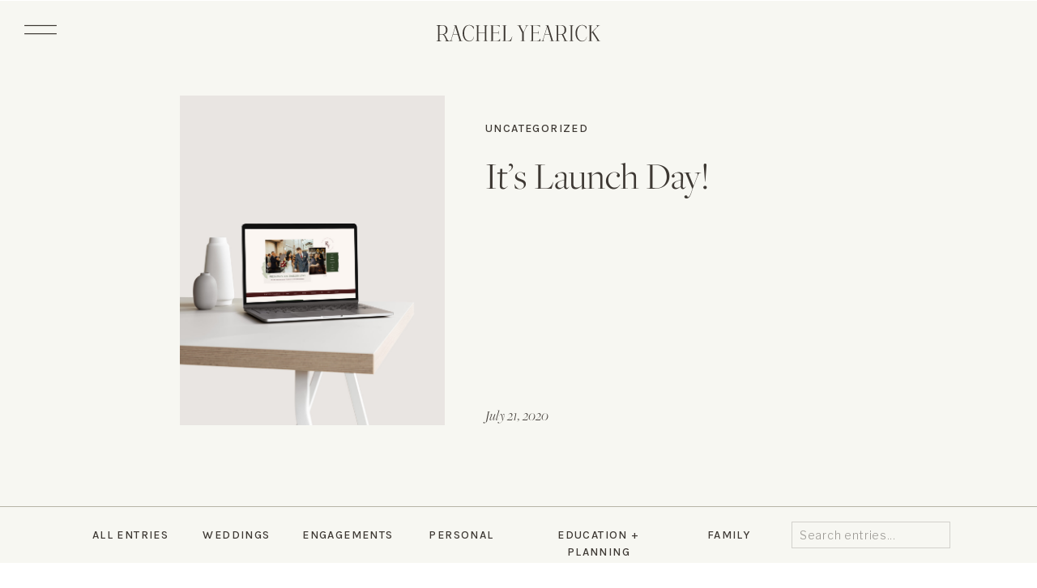

--- FILE ---
content_type: text/html; charset=UTF-8
request_url: https://rachelyearick.com/its-launch-day/
body_size: 22750
content:
<!DOCTYPE html>
<html lang="en-US" class="d">
<head>
<link rel="stylesheet" type="text/css" href="//lib.showit.co/engine/2.6.4/showit.css" />
        <meta property="og:title" content="It’s Launch Day!"/>
        <meta property="og:image" content="https://rachelyearick.com/wp-content/uploads/2020/07/Rachel-Yearick_Launch-Graphic-scaled.jpg"/>
        <meta property="og:description" content=""/>
        <meta name="description" content=""/>
        <meta name="keywords" content=""/>
		<meta name='robots' content='index, follow, max-image-preview:large, max-snippet:-1, max-video-preview:-1' />

	<!-- This site is optimized with the Yoast SEO plugin v22.6 - https://yoast.com/wordpress/plugins/seo/ -->
	<title>It&#039;s Launch Day! - Rachel Yearick Photography</title>
	<meta name="description" content="Virginia Wedding Photographer" />
	<link rel="canonical" href="https://rachelyearick.com/its-launch-day/" />
	<meta property="og:locale" content="en_US" />
	<meta property="og:type" content="article" />
	<meta property="og:title" content="It&#039;s Launch Day! - Rachel Yearick Photography" />
	<meta property="og:description" content="Virginia Wedding Photographer" />
	<meta property="og:url" content="https://rachelyearick.com/its-launch-day/" />
	<meta property="og:site_name" content="Rachel Yearick Photography" />
	<meta property="article:publisher" content="https://www.facebook.com/twinfirsphotography/" />
	<meta property="article:published_time" content="2020-07-21T02:08:22+00:00" />
	<meta property="article:modified_time" content="2020-07-21T02:49:13+00:00" />
	<meta property="og:image" content="https://rachelyearick.com/wp-content/uploads/2020/07/Rachel-Yearick_Launch-Graphic-scaled.jpg" />
	<meta property="og:image:width" content="1707" />
	<meta property="og:image:height" content="2560" />
	<meta property="og:image:type" content="image/jpeg" />
	<meta name="author" content="Showit User" />
	<meta name="twitter:card" content="summary_large_image" />
	<meta name="twitter:label1" content="Written by" />
	<meta name="twitter:data1" content="Showit User" />
	<meta name="twitter:label2" content="Est. reading time" />
	<meta name="twitter:data2" content="4 minutes" />
	<script type="application/ld+json" class="yoast-schema-graph">{"@context":"https://schema.org","@graph":[{"@type":"Article","@id":"https://rachelyearick.com/its-launch-day/#article","isPartOf":{"@id":"https://rachelyearick.com/its-launch-day/"},"author":{"name":"Showit User","@id":"https://rachelyearick.com/#/schema/person/d98076b997499fddc7e9cd91b3b3f3ae"},"headline":"It&#8217;s Launch Day!","datePublished":"2020-07-21T02:08:22+00:00","dateModified":"2020-07-21T02:49:13+00:00","mainEntityOfPage":{"@id":"https://rachelyearick.com/its-launch-day/"},"wordCount":708,"commentCount":12,"publisher":{"@id":"https://rachelyearick.com/#organization"},"image":{"@id":"https://rachelyearick.com/its-launch-day/#primaryimage"},"thumbnailUrl":"https://rachelyearick.com/wp-content/uploads/2020/07/Rachel-Yearick_Launch-Graphic-scaled.jpg","inLanguage":"en-US","potentialAction":[{"@type":"CommentAction","name":"Comment","target":["https://rachelyearick.com/its-launch-day/#respond"]}]},{"@type":"WebPage","@id":"https://rachelyearick.com/its-launch-day/","url":"https://rachelyearick.com/its-launch-day/","name":"It's Launch Day! - Rachel Yearick Photography","isPartOf":{"@id":"https://rachelyearick.com/#website"},"primaryImageOfPage":{"@id":"https://rachelyearick.com/its-launch-day/#primaryimage"},"image":{"@id":"https://rachelyearick.com/its-launch-day/#primaryimage"},"thumbnailUrl":"https://rachelyearick.com/wp-content/uploads/2020/07/Rachel-Yearick_Launch-Graphic-scaled.jpg","datePublished":"2020-07-21T02:08:22+00:00","dateModified":"2020-07-21T02:49:13+00:00","description":"Virginia Wedding Photographer","breadcrumb":{"@id":"https://rachelyearick.com/its-launch-day/#breadcrumb"},"inLanguage":"en-US","potentialAction":[{"@type":"ReadAction","target":["https://rachelyearick.com/its-launch-day/"]}]},{"@type":"ImageObject","inLanguage":"en-US","@id":"https://rachelyearick.com/its-launch-day/#primaryimage","url":"https://rachelyearick.com/wp-content/uploads/2020/07/Rachel-Yearick_Launch-Graphic-scaled.jpg","contentUrl":"https://rachelyearick.com/wp-content/uploads/2020/07/Rachel-Yearick_Launch-Graphic-scaled.jpg","width":1707,"height":2560},{"@type":"BreadcrumbList","@id":"https://rachelyearick.com/its-launch-day/#breadcrumb","itemListElement":[{"@type":"ListItem","position":1,"name":"Home","item":"https://rachelyearick.com/"},{"@type":"ListItem","position":2,"name":"Blog","item":"https://rachelyearick.com/blog/"},{"@type":"ListItem","position":3,"name":"It&#8217;s Launch Day!"}]},{"@type":"WebSite","@id":"https://rachelyearick.com/#website","url":"https://rachelyearick.com/","name":"Rachel Yearick Photography","description":"Virginia Wedding Photography","publisher":{"@id":"https://rachelyearick.com/#organization"},"potentialAction":[{"@type":"SearchAction","target":{"@type":"EntryPoint","urlTemplate":"https://rachelyearick.com/?s={search_term_string}"},"query-input":"required name=search_term_string"}],"inLanguage":"en-US"},{"@type":"Organization","@id":"https://rachelyearick.com/#organization","name":"Rachel Yearick Photography","url":"https://rachelyearick.com/","logo":{"@type":"ImageObject","inLanguage":"en-US","@id":"https://rachelyearick.com/#/schema/logo/image/","url":"https://rachelyearick.com/wp-content/uploads/2020/07/Submark-2-Black.png","contentUrl":"https://rachelyearick.com/wp-content/uploads/2020/07/Submark-2-Black.png","width":1001,"height":1043,"caption":"Rachel Yearick Photography"},"image":{"@id":"https://rachelyearick.com/#/schema/logo/image/"},"sameAs":["https://www.facebook.com/twinfirsphotography/","https://www.instagram.com/twinfirsphoto/","https://www.pinterest.com/twinfirsphotography/"]},{"@type":"Person","@id":"https://rachelyearick.com/#/schema/person/d98076b997499fddc7e9cd91b3b3f3ae","name":"Showit User","image":{"@type":"ImageObject","inLanguage":"en-US","@id":"https://rachelyearick.com/#/schema/person/image/","url":"https://secure.gravatar.com/avatar/7d923a22740ed035f38116639d22a8e299746e00bf36928395f0e7595e7519ae?s=96&d=mm&r=g","contentUrl":"https://secure.gravatar.com/avatar/7d923a22740ed035f38116639d22a8e299746e00bf36928395f0e7595e7519ae?s=96&d=mm&r=g","caption":"Showit User"},"url":"https://rachelyearick.com/author/twinfirsphotographygmail-com/"}]}</script>
	<!-- / Yoast SEO plugin. -->


<link rel="alternate" type="application/rss+xml" title="Rachel Yearick Photography &raquo; Feed" href="https://rachelyearick.com/feed/" />
<link rel="alternate" type="application/rss+xml" title="Rachel Yearick Photography &raquo; Comments Feed" href="https://rachelyearick.com/comments/feed/" />
<link rel="alternate" type="application/rss+xml" title="Rachel Yearick Photography &raquo; It&#8217;s Launch Day! Comments Feed" href="https://rachelyearick.com/its-launch-day/feed/" />
<script type="text/javascript">
/* <![CDATA[ */
window._wpemojiSettings = {"baseUrl":"https:\/\/s.w.org\/images\/core\/emoji\/16.0.1\/72x72\/","ext":".png","svgUrl":"https:\/\/s.w.org\/images\/core\/emoji\/16.0.1\/svg\/","svgExt":".svg","source":{"concatemoji":"https:\/\/rachelyearick.com\/wp-includes\/js\/wp-emoji-release.min.js?ver=6.8.3"}};
/*! This file is auto-generated */
!function(s,n){var o,i,e;function c(e){try{var t={supportTests:e,timestamp:(new Date).valueOf()};sessionStorage.setItem(o,JSON.stringify(t))}catch(e){}}function p(e,t,n){e.clearRect(0,0,e.canvas.width,e.canvas.height),e.fillText(t,0,0);var t=new Uint32Array(e.getImageData(0,0,e.canvas.width,e.canvas.height).data),a=(e.clearRect(0,0,e.canvas.width,e.canvas.height),e.fillText(n,0,0),new Uint32Array(e.getImageData(0,0,e.canvas.width,e.canvas.height).data));return t.every(function(e,t){return e===a[t]})}function u(e,t){e.clearRect(0,0,e.canvas.width,e.canvas.height),e.fillText(t,0,0);for(var n=e.getImageData(16,16,1,1),a=0;a<n.data.length;a++)if(0!==n.data[a])return!1;return!0}function f(e,t,n,a){switch(t){case"flag":return n(e,"\ud83c\udff3\ufe0f\u200d\u26a7\ufe0f","\ud83c\udff3\ufe0f\u200b\u26a7\ufe0f")?!1:!n(e,"\ud83c\udde8\ud83c\uddf6","\ud83c\udde8\u200b\ud83c\uddf6")&&!n(e,"\ud83c\udff4\udb40\udc67\udb40\udc62\udb40\udc65\udb40\udc6e\udb40\udc67\udb40\udc7f","\ud83c\udff4\u200b\udb40\udc67\u200b\udb40\udc62\u200b\udb40\udc65\u200b\udb40\udc6e\u200b\udb40\udc67\u200b\udb40\udc7f");case"emoji":return!a(e,"\ud83e\udedf")}return!1}function g(e,t,n,a){var r="undefined"!=typeof WorkerGlobalScope&&self instanceof WorkerGlobalScope?new OffscreenCanvas(300,150):s.createElement("canvas"),o=r.getContext("2d",{willReadFrequently:!0}),i=(o.textBaseline="top",o.font="600 32px Arial",{});return e.forEach(function(e){i[e]=t(o,e,n,a)}),i}function t(e){var t=s.createElement("script");t.src=e,t.defer=!0,s.head.appendChild(t)}"undefined"!=typeof Promise&&(o="wpEmojiSettingsSupports",i=["flag","emoji"],n.supports={everything:!0,everythingExceptFlag:!0},e=new Promise(function(e){s.addEventListener("DOMContentLoaded",e,{once:!0})}),new Promise(function(t){var n=function(){try{var e=JSON.parse(sessionStorage.getItem(o));if("object"==typeof e&&"number"==typeof e.timestamp&&(new Date).valueOf()<e.timestamp+604800&&"object"==typeof e.supportTests)return e.supportTests}catch(e){}return null}();if(!n){if("undefined"!=typeof Worker&&"undefined"!=typeof OffscreenCanvas&&"undefined"!=typeof URL&&URL.createObjectURL&&"undefined"!=typeof Blob)try{var e="postMessage("+g.toString()+"("+[JSON.stringify(i),f.toString(),p.toString(),u.toString()].join(",")+"));",a=new Blob([e],{type:"text/javascript"}),r=new Worker(URL.createObjectURL(a),{name:"wpTestEmojiSupports"});return void(r.onmessage=function(e){c(n=e.data),r.terminate(),t(n)})}catch(e){}c(n=g(i,f,p,u))}t(n)}).then(function(e){for(var t in e)n.supports[t]=e[t],n.supports.everything=n.supports.everything&&n.supports[t],"flag"!==t&&(n.supports.everythingExceptFlag=n.supports.everythingExceptFlag&&n.supports[t]);n.supports.everythingExceptFlag=n.supports.everythingExceptFlag&&!n.supports.flag,n.DOMReady=!1,n.readyCallback=function(){n.DOMReady=!0}}).then(function(){return e}).then(function(){var e;n.supports.everything||(n.readyCallback(),(e=n.source||{}).concatemoji?t(e.concatemoji):e.wpemoji&&e.twemoji&&(t(e.twemoji),t(e.wpemoji)))}))}((window,document),window._wpemojiSettings);
/* ]]> */
</script>
<style id='wp-emoji-styles-inline-css' type='text/css'>

	img.wp-smiley, img.emoji {
		display: inline !important;
		border: none !important;
		box-shadow: none !important;
		height: 1em !important;
		width: 1em !important;
		margin: 0 0.07em !important;
		vertical-align: -0.1em !important;
		background: none !important;
		padding: 0 !important;
	}
</style>
<link rel='stylesheet' id='wp-block-library-css' href='https://rachelyearick.com/wp-includes/css/dist/block-library/style.min.css?ver=6.8.3' type='text/css' media='all' />
<style id='classic-theme-styles-inline-css' type='text/css'>
/*! This file is auto-generated */
.wp-block-button__link{color:#fff;background-color:#32373c;border-radius:9999px;box-shadow:none;text-decoration:none;padding:calc(.667em + 2px) calc(1.333em + 2px);font-size:1.125em}.wp-block-file__button{background:#32373c;color:#fff;text-decoration:none}
</style>
<style id='global-styles-inline-css' type='text/css'>
:root{--wp--preset--aspect-ratio--square: 1;--wp--preset--aspect-ratio--4-3: 4/3;--wp--preset--aspect-ratio--3-4: 3/4;--wp--preset--aspect-ratio--3-2: 3/2;--wp--preset--aspect-ratio--2-3: 2/3;--wp--preset--aspect-ratio--16-9: 16/9;--wp--preset--aspect-ratio--9-16: 9/16;--wp--preset--color--black: #000000;--wp--preset--color--cyan-bluish-gray: #abb8c3;--wp--preset--color--white: #ffffff;--wp--preset--color--pale-pink: #f78da7;--wp--preset--color--vivid-red: #cf2e2e;--wp--preset--color--luminous-vivid-orange: #ff6900;--wp--preset--color--luminous-vivid-amber: #fcb900;--wp--preset--color--light-green-cyan: #7bdcb5;--wp--preset--color--vivid-green-cyan: #00d084;--wp--preset--color--pale-cyan-blue: #8ed1fc;--wp--preset--color--vivid-cyan-blue: #0693e3;--wp--preset--color--vivid-purple: #9b51e0;--wp--preset--gradient--vivid-cyan-blue-to-vivid-purple: linear-gradient(135deg,rgba(6,147,227,1) 0%,rgb(155,81,224) 100%);--wp--preset--gradient--light-green-cyan-to-vivid-green-cyan: linear-gradient(135deg,rgb(122,220,180) 0%,rgb(0,208,130) 100%);--wp--preset--gradient--luminous-vivid-amber-to-luminous-vivid-orange: linear-gradient(135deg,rgba(252,185,0,1) 0%,rgba(255,105,0,1) 100%);--wp--preset--gradient--luminous-vivid-orange-to-vivid-red: linear-gradient(135deg,rgba(255,105,0,1) 0%,rgb(207,46,46) 100%);--wp--preset--gradient--very-light-gray-to-cyan-bluish-gray: linear-gradient(135deg,rgb(238,238,238) 0%,rgb(169,184,195) 100%);--wp--preset--gradient--cool-to-warm-spectrum: linear-gradient(135deg,rgb(74,234,220) 0%,rgb(151,120,209) 20%,rgb(207,42,186) 40%,rgb(238,44,130) 60%,rgb(251,105,98) 80%,rgb(254,248,76) 100%);--wp--preset--gradient--blush-light-purple: linear-gradient(135deg,rgb(255,206,236) 0%,rgb(152,150,240) 100%);--wp--preset--gradient--blush-bordeaux: linear-gradient(135deg,rgb(254,205,165) 0%,rgb(254,45,45) 50%,rgb(107,0,62) 100%);--wp--preset--gradient--luminous-dusk: linear-gradient(135deg,rgb(255,203,112) 0%,rgb(199,81,192) 50%,rgb(65,88,208) 100%);--wp--preset--gradient--pale-ocean: linear-gradient(135deg,rgb(255,245,203) 0%,rgb(182,227,212) 50%,rgb(51,167,181) 100%);--wp--preset--gradient--electric-grass: linear-gradient(135deg,rgb(202,248,128) 0%,rgb(113,206,126) 100%);--wp--preset--gradient--midnight: linear-gradient(135deg,rgb(2,3,129) 0%,rgb(40,116,252) 100%);--wp--preset--font-size--small: 13px;--wp--preset--font-size--medium: 20px;--wp--preset--font-size--large: 36px;--wp--preset--font-size--x-large: 42px;--wp--preset--spacing--20: 0.44rem;--wp--preset--spacing--30: 0.67rem;--wp--preset--spacing--40: 1rem;--wp--preset--spacing--50: 1.5rem;--wp--preset--spacing--60: 2.25rem;--wp--preset--spacing--70: 3.38rem;--wp--preset--spacing--80: 5.06rem;--wp--preset--shadow--natural: 6px 6px 9px rgba(0, 0, 0, 0.2);--wp--preset--shadow--deep: 12px 12px 50px rgba(0, 0, 0, 0.4);--wp--preset--shadow--sharp: 6px 6px 0px rgba(0, 0, 0, 0.2);--wp--preset--shadow--outlined: 6px 6px 0px -3px rgba(255, 255, 255, 1), 6px 6px rgba(0, 0, 0, 1);--wp--preset--shadow--crisp: 6px 6px 0px rgba(0, 0, 0, 1);}:where(.is-layout-flex){gap: 0.5em;}:where(.is-layout-grid){gap: 0.5em;}body .is-layout-flex{display: flex;}.is-layout-flex{flex-wrap: wrap;align-items: center;}.is-layout-flex > :is(*, div){margin: 0;}body .is-layout-grid{display: grid;}.is-layout-grid > :is(*, div){margin: 0;}:where(.wp-block-columns.is-layout-flex){gap: 2em;}:where(.wp-block-columns.is-layout-grid){gap: 2em;}:where(.wp-block-post-template.is-layout-flex){gap: 1.25em;}:where(.wp-block-post-template.is-layout-grid){gap: 1.25em;}.has-black-color{color: var(--wp--preset--color--black) !important;}.has-cyan-bluish-gray-color{color: var(--wp--preset--color--cyan-bluish-gray) !important;}.has-white-color{color: var(--wp--preset--color--white) !important;}.has-pale-pink-color{color: var(--wp--preset--color--pale-pink) !important;}.has-vivid-red-color{color: var(--wp--preset--color--vivid-red) !important;}.has-luminous-vivid-orange-color{color: var(--wp--preset--color--luminous-vivid-orange) !important;}.has-luminous-vivid-amber-color{color: var(--wp--preset--color--luminous-vivid-amber) !important;}.has-light-green-cyan-color{color: var(--wp--preset--color--light-green-cyan) !important;}.has-vivid-green-cyan-color{color: var(--wp--preset--color--vivid-green-cyan) !important;}.has-pale-cyan-blue-color{color: var(--wp--preset--color--pale-cyan-blue) !important;}.has-vivid-cyan-blue-color{color: var(--wp--preset--color--vivid-cyan-blue) !important;}.has-vivid-purple-color{color: var(--wp--preset--color--vivid-purple) !important;}.has-black-background-color{background-color: var(--wp--preset--color--black) !important;}.has-cyan-bluish-gray-background-color{background-color: var(--wp--preset--color--cyan-bluish-gray) !important;}.has-white-background-color{background-color: var(--wp--preset--color--white) !important;}.has-pale-pink-background-color{background-color: var(--wp--preset--color--pale-pink) !important;}.has-vivid-red-background-color{background-color: var(--wp--preset--color--vivid-red) !important;}.has-luminous-vivid-orange-background-color{background-color: var(--wp--preset--color--luminous-vivid-orange) !important;}.has-luminous-vivid-amber-background-color{background-color: var(--wp--preset--color--luminous-vivid-amber) !important;}.has-light-green-cyan-background-color{background-color: var(--wp--preset--color--light-green-cyan) !important;}.has-vivid-green-cyan-background-color{background-color: var(--wp--preset--color--vivid-green-cyan) !important;}.has-pale-cyan-blue-background-color{background-color: var(--wp--preset--color--pale-cyan-blue) !important;}.has-vivid-cyan-blue-background-color{background-color: var(--wp--preset--color--vivid-cyan-blue) !important;}.has-vivid-purple-background-color{background-color: var(--wp--preset--color--vivid-purple) !important;}.has-black-border-color{border-color: var(--wp--preset--color--black) !important;}.has-cyan-bluish-gray-border-color{border-color: var(--wp--preset--color--cyan-bluish-gray) !important;}.has-white-border-color{border-color: var(--wp--preset--color--white) !important;}.has-pale-pink-border-color{border-color: var(--wp--preset--color--pale-pink) !important;}.has-vivid-red-border-color{border-color: var(--wp--preset--color--vivid-red) !important;}.has-luminous-vivid-orange-border-color{border-color: var(--wp--preset--color--luminous-vivid-orange) !important;}.has-luminous-vivid-amber-border-color{border-color: var(--wp--preset--color--luminous-vivid-amber) !important;}.has-light-green-cyan-border-color{border-color: var(--wp--preset--color--light-green-cyan) !important;}.has-vivid-green-cyan-border-color{border-color: var(--wp--preset--color--vivid-green-cyan) !important;}.has-pale-cyan-blue-border-color{border-color: var(--wp--preset--color--pale-cyan-blue) !important;}.has-vivid-cyan-blue-border-color{border-color: var(--wp--preset--color--vivid-cyan-blue) !important;}.has-vivid-purple-border-color{border-color: var(--wp--preset--color--vivid-purple) !important;}.has-vivid-cyan-blue-to-vivid-purple-gradient-background{background: var(--wp--preset--gradient--vivid-cyan-blue-to-vivid-purple) !important;}.has-light-green-cyan-to-vivid-green-cyan-gradient-background{background: var(--wp--preset--gradient--light-green-cyan-to-vivid-green-cyan) !important;}.has-luminous-vivid-amber-to-luminous-vivid-orange-gradient-background{background: var(--wp--preset--gradient--luminous-vivid-amber-to-luminous-vivid-orange) !important;}.has-luminous-vivid-orange-to-vivid-red-gradient-background{background: var(--wp--preset--gradient--luminous-vivid-orange-to-vivid-red) !important;}.has-very-light-gray-to-cyan-bluish-gray-gradient-background{background: var(--wp--preset--gradient--very-light-gray-to-cyan-bluish-gray) !important;}.has-cool-to-warm-spectrum-gradient-background{background: var(--wp--preset--gradient--cool-to-warm-spectrum) !important;}.has-blush-light-purple-gradient-background{background: var(--wp--preset--gradient--blush-light-purple) !important;}.has-blush-bordeaux-gradient-background{background: var(--wp--preset--gradient--blush-bordeaux) !important;}.has-luminous-dusk-gradient-background{background: var(--wp--preset--gradient--luminous-dusk) !important;}.has-pale-ocean-gradient-background{background: var(--wp--preset--gradient--pale-ocean) !important;}.has-electric-grass-gradient-background{background: var(--wp--preset--gradient--electric-grass) !important;}.has-midnight-gradient-background{background: var(--wp--preset--gradient--midnight) !important;}.has-small-font-size{font-size: var(--wp--preset--font-size--small) !important;}.has-medium-font-size{font-size: var(--wp--preset--font-size--medium) !important;}.has-large-font-size{font-size: var(--wp--preset--font-size--large) !important;}.has-x-large-font-size{font-size: var(--wp--preset--font-size--x-large) !important;}
:where(.wp-block-post-template.is-layout-flex){gap: 1.25em;}:where(.wp-block-post-template.is-layout-grid){gap: 1.25em;}
:where(.wp-block-columns.is-layout-flex){gap: 2em;}:where(.wp-block-columns.is-layout-grid){gap: 2em;}
:root :where(.wp-block-pullquote){font-size: 1.5em;line-height: 1.6;}
</style>
<link rel='stylesheet' id='pub-style-css' href='https://rachelyearick.com/wp-content/themes/showit/pubs/eanrw7lzst245dx8lilbnq/20260114204618S6zn6a2/assets/pub.css?ver=1768423586' type='text/css' media='all' />
<script type="text/javascript" src="https://rachelyearick.com/wp-includes/js/jquery/jquery.min.js?ver=3.7.1" id="jquery-core-js"></script>
<script type="text/javascript" id="jquery-core-js-after">
/* <![CDATA[ */
$ = jQuery;
/* ]]> */
</script>
<script type="text/javascript" src="https://rachelyearick.com/wp-content/themes/showit/pubs/eanrw7lzst245dx8lilbnq/20260114204618S6zn6a2/assets/pub.js?ver=1768423586" id="pub-script-js"></script>
<link rel="https://api.w.org/" href="https://rachelyearick.com/wp-json/" /><link rel="alternate" title="JSON" type="application/json" href="https://rachelyearick.com/wp-json/wp/v2/posts/4470" /><link rel="EditURI" type="application/rsd+xml" title="RSD" href="https://rachelyearick.com/xmlrpc.php?rsd" />
<link rel='shortlink' href='https://rachelyearick.com/?p=4470' />
<link rel="alternate" title="oEmbed (JSON)" type="application/json+oembed" href="https://rachelyearick.com/wp-json/oembed/1.0/embed?url=https%3A%2F%2Frachelyearick.com%2Fits-launch-day%2F" />
<link rel="alternate" title="oEmbed (XML)" type="text/xml+oembed" href="https://rachelyearick.com/wp-json/oembed/1.0/embed?url=https%3A%2F%2Frachelyearick.com%2Fits-launch-day%2F&#038;format=xml" />
<style type="text/css">.recentcomments a{display:inline !important;padding:0 !important;margin:0 !important;}</style><link rel="icon" href="https://rachelyearick.com/wp-content/uploads/2025/09/cropped-MayEditorial-542-of-577-32x32.jpg" sizes="32x32" />
<link rel="icon" href="https://rachelyearick.com/wp-content/uploads/2025/09/cropped-MayEditorial-542-of-577-192x192.jpg" sizes="192x192" />
<link rel="apple-touch-icon" href="https://rachelyearick.com/wp-content/uploads/2025/09/cropped-MayEditorial-542-of-577-180x180.jpg" />
<meta name="msapplication-TileImage" content="https://rachelyearick.com/wp-content/uploads/2025/09/cropped-MayEditorial-542-of-577-270x270.jpg" />
		<style type="text/css" id="wp-custom-css">
			.d .st-d-subheading {font-family: interstate,sans-serif;
font-weight: 500;
font-style: normal;}

.m .st-m-subheading {font-family: interstate,sans-serif;
font-weight: 500;
font-style: normal;}

.d .st-d-paragraph {font-family: interstate,sans-serif;
font-weight: 500;
font-style: normal;}

.m .st-m-paragraph {font-family: interstate,sans-serif;
font-weight: 500;
font-style: normal;}		</style>
		
<meta charset="UTF-8" />
<meta name="viewport" content="width=device-width, initial-scale=1" />
<link rel="icon" type="image/png" href="//static.showit.co/200/xCmPL5RzHs4EoKH5gTlA9g/73327/ry-submark-charcoal_favicon.png" />
<link rel="preconnect" href="https://static.showit.co" />

<link rel="preconnect" href="https://fonts.googleapis.com">
<link rel="preconnect" href="https://fonts.gstatic.com" crossorigin>
<link href="https://fonts.googleapis.com/css?family=Karla:regular|Karla:500|Libre+Franklin:300|Libre+Franklin:regular" rel="stylesheet" type="text/css"/>
<style>
@font-face{font-family:Freight Big Light;src:url('//static.showit.co/file/MTC9k_Qr1XNgaL0-D61lFQ/73327/freightbig-light.woff');}
@font-face{font-family:Freight Big Light Italics;src:url('//static.showit.co/file/y0u0pDePFLYp3dNw9DSqOg/73327/freightbig-lightitalic.woff');}
</style>
<script id="init_data" type="application/json">
{"mobile":{"w":320,"defaultTrIn":{"type":"fade","duration":1},"defaultTrOut":{"type":"fade","duration":1}},"desktop":{"w":1200,"defaultTrIn":{"type":"fade"},"defaultTrOut":{"type":"fade"},"bgFillType":"color","bgColor":"colors-7"},"sid":"eanrw7lzst245dx8lilbnq","break":768,"assetURL":"//static.showit.co","contactFormId":"73327/182672","cfAction":"aHR0cHM6Ly9jbGllbnRzZXJ2aWNlLnNob3dpdC5jby9jb250YWN0Zm9ybQ==","sgAction":"aHR0cHM6Ly9jbGllbnRzZXJ2aWNlLnNob3dpdC5jby9zb2NpYWxncmlk","blockData":[{"slug":"open-menu","visible":"a","states":[],"d":{"h":735,"w":1200,"locking":{"side":"t"},"nature":"wH","trIn":{"type":"fade","duration":0.7},"trOut":{"type":"fade","duration":0.7},"stateTrIn":{"type":"page","duration":1.5},"stateTrOut":{"type":"page","duration":1.5},"bgFillType":"color","bgColor":"colors-6","bgMediaType":"none","tr":{"in":{"cl":"fadeIn","d":0.7,"dl":"0"},"out":{"cl":"fadeOut","d":0.7,"dl":"0"}}},"m":{"h":525,"w":320,"locking":{"side":"t"},"nature":"wH","trIn":{"type":"fade","duration":0.7},"trOut":{"type":"fade","duration":0.7},"stateTrIn":{"type":"page","duration":1.5},"stateTrOut":{"type":"page","duration":1.5},"bgFillType":"color","bgColor":"colors-6","bgMediaType":"none","tr":{"in":{"cl":"fadeIn","d":0.7,"dl":"0"},"out":{"cl":"fadeOut","d":0.7,"dl":"0"}}}},{"slug":"mobile-menu-closed","visible":"m","states":[],"d":{"h":400,"w":1200,"bgFillType":"color","bgColor":"#000000:0","bgMediaType":"none"},"m":{"h":45,"w":320,"locking":{"side":"st","scrollOffset":1},"bgFillType":"color","bgColor":"colors-7","bgMediaType":"none"}},{"slug":"desktop-menu","visible":"d","states":[],"d":{"h":1,"w":1200,"bgFillType":"color","bgColor":"colors-7","bgMediaType":"none"},"m":{"h":166,"w":320,"bgFillType":"color","bgColor":"#FFFFFF","bgMediaType":"none"}},{"slug":"post-title","visible":"a","states":[],"d":{"h":625,"w":1200,"nature":"dH","bgFillType":"color","bgColor":"colors-6","bgMediaType":"none"},"m":{"h":631,"w":320,"nature":"dH","bgFillType":"color","bgColor":"colors-6","bgMediaType":"none"}},{"slug":"blog-menu","visible":"a","states":[],"d":{"h":69,"w":1200,"bgFillType":"color","bgColor":"colors-6","bgMediaType":"none"},"m":{"h":47,"w":320,"bgFillType":"color","bgColor":"colors-6","bgMediaType":"none"}},{"slug":"post-content","visible":"a","states":[],"d":{"h":795,"w":1200,"nature":"dH","bgFillType":"color","bgColor":"colors-7","bgMediaType":"none"},"m":{"h":1038,"w":320,"nature":"dH","bgFillType":"color","bgColor":"colors-7","bgMediaType":"none"}},{"slug":"post-comments","visible":"a","states":[],"d":{"h":39,"w":1200,"bgFillType":"color","bgColor":"colors-7","bgMediaType":"none"},"m":{"h":60,"w":320,"bgFillType":"color","bgColor":"colors-7","bgMediaType":"none"}},{"slug":"comments","visible":"a","states":[],"d":{"h":58,"w":1200,"nature":"dH","bgFillType":"color","bgColor":"colors-7","bgMediaType":"none"},"m":{"h":53,"w":320,"nature":"dH","bgFillType":"color","bgColor":"colors-7","bgMediaType":"none"}},{"slug":"comment-form","visible":"a","states":[],"d":{"h":192,"w":1200,"nature":"dH","bgFillType":"color","bgColor":"colors-7","bgMediaType":"none"},"m":{"h":45,"w":320,"nature":"dH","bgFillType":"color","bgColor":"colors-7","bgMediaType":"none"}},{"slug":"pagination","visible":"a","states":[],"d":{"h":135,"w":1200,"bgFillType":"color","bgColor":"colors-6","bgMediaType":"none"},"m":{"h":241,"w":320,"nature":"dH","bgFillType":"color","bgColor":"colors-6","bgMediaType":"none"}},{"slug":"blog-cta","visible":"a","states":[],"d":{"h":828,"w":1200,"bgFillType":"color","bgColor":"colors-0","bgMediaType":"image","bgImage":{"key":"0iI5WS3Dl-Ko9wr70XuenQ/73327/theresa_and_hazenweddingpreviews_9_of_352_copy.jpg","aspect_ratio":1.38158,"title":"theresa&hazenweddingpreviews (9 of 352) copy","type":"asset"},"bgOpacity":40,"bgPos":"cm","bgScale":"cover","bgScroll":"f"},"m":{"h":500,"w":320,"bgFillType":"color","bgColor":"colors-0","bgMediaType":"image","bgImage":{"key":"0iI5WS3Dl-Ko9wr70XuenQ/73327/theresa_and_hazenweddingpreviews_9_of_352_copy.jpg","aspect_ratio":1.38158,"title":"theresa&hazenweddingpreviews (9 of 352) copy","type":"asset"},"bgOpacity":40,"bgPos":"cm","bgScale":"cover","bgScroll":"f"}},{"slug":"footer","visible":"a","states":[],"d":{"h":315,"w":1200,"bgFillType":"color","bgColor":"colors-7","bgMediaType":"none"},"m":{"h":361,"w":320,"bgFillType":"color","bgColor":"colors-7","bgMediaType":"none"}},{"slug":"site-credit","visible":"a","states":[],"d":{"h":35,"w":1200,"locking":{"side":"st"},"bgFillType":"color","bgColor":"colors-2","bgMediaType":"none"},"m":{"h":59,"w":320,"locking":{},"bgFillType":"color","bgColor":"colors-2","bgMediaType":"none"}},{"slug":"desktop-menu-lines-only","visible":"d","states":[],"d":{"h":49,"w":1200,"locking":{"side":"t"},"bgFillType":"color","bgColor":"#000000:0","bgMediaType":"none"},"m":{"h":166,"w":320,"bgFillType":"color","bgColor":"#FFFFFF","bgMediaType":"none"}}],"elementData":[{"type":"graphic","visible":"d","id":"open-menu_0","blockId":"open-menu","m":{"x":233,"y":416,"w":93,"h":140,"a":0},"d":{"x":598,"y":0,"w":603,"h":736,"a":0,"gs":{"t":"zoom","y":60,"p":100},"lockH":"rs","lockV":"s"},"c":{"key":"pVO2dSrxQPSfh_5QuI-AMg/73327/theresa_and_hazenweddingpreviews_264_of_352.jpg","aspect_ratio":0.6665}},{"type":"text","visible":"a","id":"open-menu_1","blockId":"open-menu","m":{"x":64,"y":94,"w":193,"h":34,"a":0},"d":{"x":203,"y":169,"w":176,"h":38,"a":0,"lockH":"ls"},"pc":[{"type":"hide","block":"open-menu"}]},{"type":"text","visible":"a","id":"open-menu_2","blockId":"open-menu","m":{"x":97,"y":136,"w":128,"h":34,"a":0},"d":{"x":203,"y":223,"w":177,"h":38,"a":0,"lockH":"ls"},"pc":[{"type":"hide","block":"open-menu"}]},{"type":"text","visible":"a","id":"open-menu_3","blockId":"open-menu","m":{"x":30,"y":179,"w":261,"h":34,"a":0},"d":{"x":150,"y":277,"w":283,"h":38,"a":0,"lockH":"ls"},"pc":[{"type":"hide","block":"open-menu"}]},{"type":"text","visible":"a","id":"open-menu_4","blockId":"open-menu","m":{"x":31,"y":221,"w":260,"h":34,"a":0},"d":{"x":184,"y":330,"w":214,"h":38,"a":0,"lockH":"ls"},"pc":[{"type":"hide","block":"open-menu"}]},{"type":"text","visible":"a","id":"open-menu_5","blockId":"open-menu","m":{"x":62,"y":264,"w":197,"h":34,"a":0},"d":{"x":143,"y":384,"w":296,"h":38,"a":0,"lockH":"ls"},"pc":[{"type":"hide","block":"open-menu"}]},{"type":"text","visible":"a","id":"open-menu_6","blockId":"open-menu","m":{"x":97,"y":306,"w":128,"h":34,"a":0},"d":{"x":191,"y":438,"w":200,"h":38,"a":0,"lockH":"ls"},"pc":[{"type":"hide","block":"open-menu"}]},{"type":"icon","visible":"a","id":"open-menu_7","blockId":"open-menu","m":{"x":288,"y":8,"w":26,"h":29,"a":0,"lockV":"t"},"d":{"x":17,"y":13,"w":44,"h":55,"a":0,"lockH":"l","lockV":"t"},"pc":[{"type":"hide","block":"open-menu"}]},{"type":"svg","visible":"a","id":"open-menu_8","blockId":"open-menu","m":{"x":139,"y":370,"w":42,"h":57,"a":0},"d":{"x":266,"y":515,"w":52,"h":71,"a":0,"gs":{"t":"fit"},"lockH":"ls"},"c":{"key":"AJlkQxHxXKpMGeTJXSvrvQ/73327/ry-submark-charcoal.svg","aspect_ratio":0.74}},{"type":"text","visible":"a","id":"open-menu_9","blockId":"open-menu","m":{"x":239,"y":457,"w":34,"h":14,"a":0,"trIn":{"cl":"fadeIn","d":"0.5","dl":"0"}},"d":{"x":410,"y":542,"w":58,"h":20,"a":0,"trIn":{"cl":"fadeIn","d":"0.5","dl":"0"},"lockH":"ls"}},{"type":"text","visible":"m","id":"open-menu_10","blockId":"open-menu","m":{"x":151,"y":457,"w":15,"h":14,"a":0,"trIn":{"cl":"fadeIn","d":"0.5","dl":"0"}},"d":{"x":327,"y":542,"w":89,"h":20,"a":0,"trIn":{"cl":"fadeIn","d":"0.5","dl":"0"},"lockH":"ls"}},{"type":"text","visible":"a","id":"open-menu_11","blockId":"open-menu","m":{"x":95,"y":457,"w":58,"h":14,"a":0,"trIn":{"cl":"fadeIn","d":"0.5","dl":"0"}},"d":{"x":185,"y":542,"w":70,"h":20,"a":0,"trIn":{"cl":"fadeIn","d":"0.5","dl":"0"},"lockH":"ls"}},{"type":"text","visible":"a","id":"open-menu_12","blockId":"open-menu","m":{"x":47,"y":457,"w":50,"h":14,"a":0,"trIn":{"cl":"fadeIn","d":"0.5","dl":"0"}},"d":{"x":129,"y":542,"w":54,"h":20,"a":0,"trIn":{"cl":"fadeIn","d":"0.5","dl":"0"},"lockH":"ls"}},{"type":"text","visible":"a","id":"open-menu_13","blockId":"open-menu","m":{"x":166,"y":457,"w":72,"h":14,"a":0,"trIn":{"cl":"fadeIn","d":"0.5","dl":"0"}},"d":{"x":332,"y":542,"w":81,"h":20,"a":0,"trIn":{"cl":"fadeIn","d":"0.5","dl":"0"},"lockH":"ls"}},{"type":"icon","visible":"a","id":"mobile-menu-closed_0","blockId":"mobile-menu-closed","m":{"x":276,"y":7,"w":30,"h":28,"a":0},"d":{"x":550,"y":150,"w":100,"h":100,"a":0},"pc":[{"type":"show","block":"open-menu"}]},{"type":"svg","visible":"a","id":"mobile-menu-closed_1","blockId":"mobile-menu-closed","m":{"x":69,"y":10,"w":182,"h":26,"a":0},"d":{"x":85,"y":56,"w":287,"h":41,"a":0,"lockH":"l"},"c":{"key":"v-2ZwpQxFz86Tfwpo5xnWw/73327/ry-primary-charcoal.svg","aspect_ratio":6.97674}},{"type":"svg","visible":"a","id":"desktop-menu_1","blockId":"desktop-menu","m":{"x":48,"y":67,"w":224,"h":32,"a":0},"d":{"x":494,"y":12,"w":212,"h":57,"a":0},"c":{"key":"v-2ZwpQxFz86Tfwpo5xnWw/73327/ry-primary-charcoal.svg","aspect_ratio":6.97674}},{"type":"text","visible":"a","id":"post-title_0","blockId":"post-title","m":{"x":40,"y":351,"w":220,"h":18,"a":0,"trIn":{"cl":"fadeIn","d":"0.5","dl":"0"}},"d":{"x":559,"y":147,"w":330,"h":24,"a":0,"trIn":{"cl":"fadeIn","d":"0.5","dl":"0"}}},{"type":"text","visible":"a","id":"post-title_1","blockId":"post-title","m":{"x":40,"y":374,"w":240,"h":169,"a":0,"trIn":{"cl":"fadeIn","d":"0.5","dl":"0"}},"d":{"x":559,"y":191,"w":511,"h":248,"a":0,"trIn":{"cl":"fadeIn","d":"0.5","dl":"0"}}},{"type":"text","visible":"a","id":"post-title_2","blockId":"post-title","m":{"x":40,"y":573,"w":240,"h":16,"a":0,"trIn":{"cl":"fadeIn","d":"0.5","dl":"0"},"lockV":"b"},"d":{"x":559,"y":504,"w":249,"h":20,"a":0,"trIn":{"cl":"fadeIn","d":"0.5","dl":"0"},"lockV":"b"}},{"type":"graphic","visible":"a","id":"post-title_3","blockId":"post-title","m":{"x":40,"y":40,"w":240,"h":291,"a":0,"trIn":{"cl":"fadeIn","d":"0.5","dl":"0"}},"d":{"x":182,"y":117,"w":327,"h":407,"a":0,"trIn":{"cl":"fadeIn","d":"0.5","dl":"0"}},"c":{"key":"G_Kk7xMWTWuzTc81zSrFTQ/shared/magiscottprewedding_lfp091.jpg","aspect_ratio":0.74358}},{"type":"line","visible":"a","id":"post-title_4","blockId":"post-title","m":{"x":0,"y":630,"w":320,"h":1,"a":0},"d":{"x":-27,"y":624,"w":1255,"h":1,"a":0,"lockH":"s"}},{"type":"icon","visible":"a","id":"blog-menu_1","blockId":"blog-menu","m":{"x":20,"y":14,"w":19,"h":19,"a":0},"d":{"x":65,"y":23,"w":27,"h":24,"a":0}},{"type":"text","visible":"d","id":"blog-menu_2","blockId":"blog-menu","m":{"x":87,"y":493,"w":147,"h":17,"a":0},"d":{"x":608,"y":24,"w":182,"h":22,"a":0,"trIn":{"cl":"fadeIn","d":"0.5","dl":"0"}}},{"type":"simple","visible":"d","id":"blog-menu_3","blockId":"blog-menu","m":{"x":48,"y":503,"w":224,"h":41,"a":0},"d":{"x":937,"y":18,"w":196,"h":33,"a":0}},{"type":"text","visible":"d","id":"blog-menu_4","blockId":"blog-menu","m":{"x":56,"y":512,"w":209,"h":23,"a":0},"d":{"x":947,"y":24,"w":176,"h":21,"a":0}},{"type":"icon","visible":"m","id":"blog-menu_5","blockId":"blog-menu","m":{"x":283,"y":16,"w":14,"h":15,"a":315},"d":{"x":550,"y":190,"w":100,"h":100,"a":0}},{"type":"text","visible":"m","id":"blog-menu_6","blockId":"blog-menu","m":{"x":49,"y":16,"w":222,"h":16,"a":0},"d":{"x":908,"y":387,"w":146,"h":21,"a":0}},{"type":"text","visible":"d","id":"blog-menu_7","blockId":"blog-menu","m":{"x":87,"y":493,"w":147,"h":17,"a":0},"d":{"x":70,"y":24,"w":102,"h":22,"a":0,"trIn":{"cl":"fadeIn","d":"0.5","dl":"0"}}},{"type":"text","visible":"d","id":"blog-menu_8","blockId":"blog-menu","m":{"x":87,"y":493,"w":147,"h":17,"a":0},"d":{"x":201,"y":24,"w":102,"h":22,"a":0,"trIn":{"cl":"fadeIn","d":"0.5","dl":"0"}}},{"type":"text","visible":"d","id":"blog-menu_9","blockId":"blog-menu","m":{"x":87,"y":493,"w":147,"h":17,"a":0},"d":{"x":332,"y":24,"w":115,"h":22,"a":0,"trIn":{"cl":"fadeIn","d":"0.5","dl":"0"}}},{"type":"text","visible":"d","id":"blog-menu_10","blockId":"blog-menu","m":{"x":87,"y":493,"w":147,"h":17,"a":0},"d":{"x":802,"y":24,"w":115,"h":22,"a":0,"trIn":{"cl":"fadeIn","d":"0.5","dl":"0"}}},{"type":"text","visible":"d","id":"blog-menu_11","blockId":"blog-menu","m":{"x":87,"y":493,"w":147,"h":17,"a":0},"d":{"x":472,"y":24,"w":115,"h":22,"a":0,"trIn":{"cl":"fadeIn","d":"0.5","dl":"0"}}},{"type":"text","visible":"a","id":"post-content_0","blockId":"post-content","m":{"x":25,"y":31,"w":270,"h":970,"a":0},"d":{"x":200,"y":58,"w":800,"h":648,"a":0}},{"type":"line","visible":"a","id":"post-comments_0","blockId":"post-comments","m":{"x":23,"y":30,"w":275,"a":0},"d":{"x":200,"y":23,"w":800,"h":1,"a":0,"trIn":{"cl":"fadeIn","d":"0.5","dl":"0"}}},{"type":"text","visible":"a","id":"comments_0","blockId":"comments","m":{"x":27,"y":6,"w":267,"h":41,"a":0},"d":{"x":200,"y":16,"w":800,"h":27,"a":0}},{"type":"text","visible":"a","id":"comment-form_0","blockId":"comment-form","m":{"x":27,"y":5,"w":267,"h":17,"a":0},"d":{"x":265,"y":15,"w":670,"h":42,"a":0}},{"type":"text","visible":"a","id":"pagination_0","blockId":"pagination","m":{"x":34,"y":30,"w":253,"h":27,"a":0},"d":{"x":65,"y":59,"w":369,"h":19,"a":0,"lockH":"l"}},{"type":"text","visible":"a","id":"pagination_1","blockId":"pagination","m":{"x":34,"y":88,"w":253,"h":27,"a":0},"d":{"x":738,"y":59,"w":398,"h":17,"a":0,"lockH":"r"}},{"type":"text","visible":"a","id":"pagination_2","blockId":"pagination","m":{"x":76,"y":160,"w":169,"h":47,"a":0},"d":{"x":513,"y":41,"w":175,"h":57,"a":0}},{"type":"text","visible":"a","id":"blog-cta_0","blockId":"blog-cta","m":{"x":46,"y":93,"w":228,"h":14,"a":0,"trIn":{"cl":"fadeIn","d":"0.5","dl":"0"}},"d":{"x":430,"y":205,"w":342,"h":21,"a":0,"trIn":{"cl":"fadeIn","d":0.5,"dl":0}}},{"type":"text","visible":"a","id":"blog-cta_1","blockId":"blog-cta","m":{"x":15,"y":127,"w":291,"h":146,"a":0,"trIn":{"cl":"fadeIn","d":"0.5","dl":"0"}},"d":{"x":255,"y":276,"w":666,"h":190,"a":0,"trIn":{"cl":"fadeIn","d":"0.5","dl":"0"}}},{"type":"simple","visible":"a","id":"blog-cta_2","blockId":"blog-cta","m":{"x":135,"y":328,"w":50,"h":107,"a":90,"trIn":{"cl":"fadeIn","d":"0.5","dl":"0"}},"d":{"x":563,"y":565,"w":74,"h":149,"a":90,"trIn":{"cl":"fadeIn","d":"0.5","dl":"0"}}},{"type":"text","visible":"a","id":"blog-cta_3","blockId":"blog-cta","m":{"x":116,"y":371,"w":87,"h":21,"a":0,"trIn":{"cl":"fadeIn","d":"0.5","dl":"0"}},"d":{"x":543,"y":625,"w":113,"h":30,"a":0,"trIn":{"cl":"fadeIn","d":"0.5","dl":"0"}}},{"type":"text","visible":"a","id":"blog-cta_4","blockId":"blog-cta","m":{"x":32,"y":283,"w":256,"h":44,"a":0,"trIn":{"cl":"fadeIn","d":"0.5","dl":"0"}},"d":{"x":427,"y":486,"w":346,"h":60,"a":0,"trIn":{"cl":"fadeIn","d":"0.5","dl":"0"}}},{"type":"text","visible":"a","id":"footer_0","blockId":"footer","m":{"x":91,"y":301,"w":74,"h":17,"a":0},"d":{"x":996,"y":221,"w":114,"h":28,"a":0,"lockH":"r"}},{"type":"text","visible":"a","id":"footer_1","blockId":"footer","m":{"x":91,"y":273,"w":91,"h":17,"a":0},"d":{"x":996,"y":188,"w":114,"h":28,"a":0,"lockH":"r"}},{"type":"text","visible":"a","id":"footer_2","blockId":"footer","m":{"x":91,"y":245,"w":97,"h":17,"a":0},"d":{"x":996,"y":155,"w":114,"h":28,"a":0,"lockH":"r"}},{"type":"text","visible":"a","id":"footer_3","blockId":"footer","m":{"x":31,"y":301,"w":87,"h":17,"a":0},"d":{"x":996,"y":121,"w":114,"h":28,"a":0,"lockH":"r"}},{"type":"text","visible":"a","id":"footer_4","blockId":"footer","m":{"x":31,"y":273,"w":82,"h":17,"a":0},"d":{"x":996,"y":89,"w":114,"h":27,"a":0,"lockH":"r"}},{"type":"text","visible":"a","id":"footer_5","blockId":"footer","m":{"x":31,"y":245,"w":57,"h":17,"a":0},"d":{"x":996,"y":56,"w":114,"h":28,"a":0,"lockH":"r"}},{"type":"icon","visible":"a","id":"footer_6","blockId":"footer","m":{"x":104,"y":176,"w":13,"h":13,"a":0},"d":{"x":174,"y":247,"w":14,"h":14,"a":0,"lockH":"l"}},{"type":"simple","visible":"a","id":"footer_7","blockId":"footer","m":{"x":98,"y":170,"w":25,"h":25,"a":0},"d":{"x":165,"y":238,"w":31,"h":31,"a":0,"lockH":"l"}},{"type":"icon","visible":"a","id":"footer_8","blockId":"footer","m":{"x":71,"y":176,"w":13,"h":13,"a":0},"d":{"x":137,"y":248,"w":12,"h":12,"a":0,"lockH":"l"}},{"type":"simple","visible":"a","id":"footer_9","blockId":"footer","m":{"x":65,"y":170,"w":25,"h":25,"a":0},"d":{"x":128,"y":238,"w":31,"h":31,"a":0,"lockH":"l"}},{"type":"icon","visible":"a","id":"footer_10","blockId":"footer","m":{"x":37,"y":176,"w":13,"h":13,"a":0},"d":{"x":99,"y":247,"w":14,"h":14,"a":0,"lockH":"l"}},{"type":"simple","visible":"a","id":"footer_11","blockId":"footer","m":{"x":31,"y":170,"w":25,"h":25,"a":0},"d":{"x":91,"y":238,"w":31,"h":31,"a":0,"lockH":"l"}},{"type":"line","visible":"a","id":"footer_12","blockId":"footer","m":{"x":30,"y":149,"w":144,"h":1,"a":0,"trIn":{"cl":"fadeIn","d":"0.5","dl":"0"}},"d":{"x":91,"y":218,"w":171,"h":1,"a":0,"trIn":{"cl":"fadeIn","d":"0.5","dl":"0"},"lockH":"l"}},{"type":"text","visible":"a","id":"footer_13","blockId":"footer","m":{"x":31,"y":131,"w":144,"h":18,"a":0},"d":{"x":90,"y":195,"w":195,"h":18,"a":0,"trIn":{"cl":"fadeIn","d":"0.5","dl":"0"},"lockH":"l"}},{"type":"text","visible":"a","id":"footer_14","blockId":"footer","m":{"x":31,"y":72,"w":258,"h":39,"a":0,"trIn":{"cl":"fadeIn","d":"0.5","dl":"0"}},"d":{"x":90,"y":114,"w":339,"h":53,"a":0,"trIn":{"cl":"fadeIn","d":"0.5","dl":"0"},"lockH":"l"}},{"type":"svg","visible":"a","id":"footer_15","blockId":"footer","m":{"x":27,"y":30,"w":224,"h":32,"a":0},"d":{"x":85,"y":56,"w":287,"h":41,"a":0,"lockH":"l"},"c":{"key":"v-2ZwpQxFz86Tfwpo5xnWw/73327/ry-primary-charcoal.svg","aspect_ratio":6.97674}},{"type":"text","visible":"a","id":"site-credit_0","blockId":"site-credit","m":{"x":26,"y":32,"w":268,"h":13,"a":0},"d":{"x":731,"y":10,"w":379,"h":18,"a":0,"lockH":"r"}},{"type":"text","visible":"a","id":"site-credit_1","blockId":"site-credit","m":{"x":9,"y":14,"w":302,"h":13,"a":0},"d":{"x":80,"y":10,"w":358,"h":18,"a":0,"lockH":"l"}},{"type":"icon","visible":"a","id":"desktop-menu-lines-only_0","blockId":"desktop-menu-lines-only","m":{"x":135,"y":58,"w":50,"h":50,"a":0},"d":{"x":24,"y":9,"w":52,"h":55,"a":0,"lockH":"l"},"pc":[{"type":"show","block":"open-menu"}]}]}
</script>
<link
rel="stylesheet"
type="text/css"
href="https://cdnjs.cloudflare.com/ajax/libs/animate.css/3.4.0/animate.min.css"
/>


<script src="//lib.showit.co/engine/2.6.4/showit-lib.min.js"></script>
<script src="//lib.showit.co/engine/2.6.4/showit.min.js"></script>
<script>

function initPage(){

}
</script>

<style id="si-page-css">
html.m {background-color:rgba(255,255,255,1);}
html.d {background-color:rgba(255,255,255,1);}
.d .se:has(.st-primary) {border-radius:10px;box-shadow:none;opacity:1;overflow:hidden;transition-duration:0.5s;}
.d .st-primary {padding:10px 14px 10px 14px;border-width:0px;border-color:rgba(61,56,51,1);background-color:rgba(61,56,51,1);background-image:none;border-radius:inherit;transition-duration:0.5s;}
.d .st-primary span {color:rgba(255,255,255,1);font-family:'Karla';font-weight:500;font-style:normal;font-size:14px;text-align:center;text-transform:uppercase;letter-spacing:0.1em;line-height:1.5;transition-duration:0.5s;}
.d .se:has(.st-primary:hover), .d .se:has(.trigger-child-hovers:hover .st-primary) {}
.d .st-primary.se-button:hover, .d .trigger-child-hovers:hover .st-primary.se-button {background-color:rgba(61,56,51,1);background-image:none;transition-property:background-color,background-image;}
.d .st-primary.se-button:hover span, .d .trigger-child-hovers:hover .st-primary.se-button span {}
.m .se:has(.st-primary) {border-radius:10px;box-shadow:none;opacity:1;overflow:hidden;}
.m .st-primary {padding:10px 14px 10px 14px;border-width:0px;border-color:rgba(61,56,51,1);background-color:rgba(61,56,51,1);background-image:none;border-radius:inherit;}
.m .st-primary span {color:rgba(255,255,255,1);font-family:'Karla';font-weight:500;font-style:normal;font-size:11px;text-align:center;text-transform:uppercase;letter-spacing:0.1em;line-height:1.6;}
.d .se:has(.st-secondary) {border-radius:10px;box-shadow:none;opacity:1;overflow:hidden;transition-duration:0.5s;}
.d .st-secondary {padding:10px 14px 10px 14px;border-width:2px;border-color:rgba(61,56,51,1);background-color:rgba(0,0,0,0);background-image:none;border-radius:inherit;transition-duration:0.5s;}
.d .st-secondary span {color:rgba(61,56,51,1);font-family:'Karla';font-weight:500;font-style:normal;font-size:14px;text-align:center;text-transform:uppercase;letter-spacing:0.1em;line-height:1.5;transition-duration:0.5s;}
.d .se:has(.st-secondary:hover), .d .se:has(.trigger-child-hovers:hover .st-secondary) {}
.d .st-secondary.se-button:hover, .d .trigger-child-hovers:hover .st-secondary.se-button {border-color:rgba(61,56,51,0.7);background-color:rgba(0,0,0,0);background-image:none;transition-property:border-color,background-color,background-image;}
.d .st-secondary.se-button:hover span, .d .trigger-child-hovers:hover .st-secondary.se-button span {color:rgba(61,56,51,0.7);transition-property:color;}
.m .se:has(.st-secondary) {border-radius:10px;box-shadow:none;opacity:1;overflow:hidden;}
.m .st-secondary {padding:10px 14px 10px 14px;border-width:2px;border-color:rgba(61,56,51,1);background-color:rgba(0,0,0,0);background-image:none;border-radius:inherit;}
.m .st-secondary span {color:rgba(61,56,51,1);font-family:'Karla';font-weight:500;font-style:normal;font-size:11px;text-align:center;text-transform:uppercase;letter-spacing:0.1em;line-height:1.6;}
.d .st-d-title,.d .se-wpt h1 {color:rgba(61,56,51,1);text-transform:uppercase;line-height:1;letter-spacing:0em;font-size:64px;text-align:center;font-family:'Freight Big Light';font-weight:400;font-style:normal;}
.d .se-wpt h1 {margin-bottom:30px;}
.d .st-d-title.se-rc a {color:rgba(61,56,51,1);}
.d .st-d-title.se-rc a:hover {text-decoration:underline;color:rgba(61,56,51,1);opacity:0.8;}
.m .st-m-title,.m .se-wpt h1 {color:rgba(61,56,51,1);text-transform:uppercase;line-height:1;letter-spacing:0em;font-size:45px;text-align:center;font-family:'Freight Big Light';font-weight:400;font-style:normal;}
.m .se-wpt h1 {margin-bottom:20px;}
.m .st-m-title.se-rc a {color:rgba(61,56,51,1);}
.m .st-m-title.se-rc a:hover {text-decoration:underline;color:rgba(61,56,51,1);opacity:0.8;}
.d .st-d-heading,.d .se-wpt h2 {color:rgba(61,56,51,1);line-height:1;letter-spacing:0em;font-size:40px;text-align:center;font-family:'Freight Big Light Italics';font-weight:400;font-style:normal;}
.d .se-wpt h2 {margin-bottom:24px;}
.d .st-d-heading.se-rc a {color:rgba(61,56,51,1);}
.d .st-d-heading.se-rc a:hover {text-decoration:underline;color:rgba(61,56,51,1);opacity:0.8;}
.m .st-m-heading,.m .se-wpt h2 {color:rgba(61,56,51,1);line-height:1;letter-spacing:0em;font-size:34px;text-align:center;font-family:'Freight Big Light Italics';font-weight:400;font-style:normal;}
.m .se-wpt h2 {margin-bottom:20px;}
.m .st-m-heading.se-rc a {color:rgba(61,56,51,1);}
.m .st-m-heading.se-rc a:hover {text-decoration:underline;color:rgba(61,56,51,1);opacity:0.8;}
.d .st-d-subheading,.d .se-wpt h3 {color:rgba(61,56,51,1);text-transform:uppercase;line-height:1.5;letter-spacing:0.1em;font-size:14px;text-align:center;font-family:'Karla';font-weight:500;font-style:normal;}
.d .se-wpt h3 {margin-bottom:18px;}
.d .st-d-subheading.se-rc a {color:rgba(61,56,51,1);}
.d .st-d-subheading.se-rc a:hover {text-decoration:underline;color:rgba(61,56,51,1);opacity:0.8;}
.m .st-m-subheading,.m .se-wpt h3 {color:rgba(61,56,51,1);text-transform:uppercase;line-height:1.6;letter-spacing:0.1em;font-size:11px;text-align:center;font-family:'Karla';font-weight:500;font-style:normal;}
.m .se-wpt h3 {margin-bottom:18px;}
.m .st-m-subheading.se-rc a {color:rgba(61,56,51,1);}
.m .st-m-subheading.se-rc a:hover {text-decoration:underline;color:rgba(61,56,51,1);opacity:0.8;}
.d .st-d-paragraph {color:rgba(61,56,51,1);line-height:2.1;letter-spacing:0.05em;font-size:15px;text-align:left;font-family:'Libre Franklin';font-weight:300;font-style:normal;}
.d .se-wpt p {margin-bottom:16px;}
.d .st-d-paragraph.se-rc a {color:rgba(61,56,51,1);}
.d .st-d-paragraph.se-rc a:hover {text-decoration:underline;color:rgba(61,56,51,1);opacity:0.8;}
.m .st-m-paragraph {color:rgba(61,56,51,1);line-height:1.8;letter-spacing:0.05em;font-size:12px;text-align:left;font-family:'Libre Franklin';font-weight:300;font-style:normal;}
.m .se-wpt p {margin-bottom:12px;}
.m .st-m-paragraph.se-rc a {color:rgba(61,56,51,1);}
.m .st-m-paragraph.se-rc a:hover {text-decoration:underline;color:rgba(61,56,51,1);opacity:0.8;}
.sib-open-menu {z-index:20;}
.m .sib-open-menu {height:525px;display:none;}
.d .sib-open-menu {height:735px;display:none;}
.m .sib-open-menu .ss-bg {background-color:rgba(247,247,242,1);}
.d .sib-open-menu .ss-bg {background-color:rgba(247,247,242,1);}
.m .sib-open-menu.sb-nm-wH .sc {height:525px;}
.d .sib-open-menu.sb-nd-wH .sc {height:735px;}
.d .sie-open-menu_0 {left:598px;top:0px;width:603px;height:736px;}
.m .sie-open-menu_0 {left:233px;top:416px;width:93px;height:140px;display:none;}
.d .sie-open-menu_0 .se-img {background-repeat:no-repeat;background-size:100%;background-position:50% 60%;border-radius:inherit;}
.m .sie-open-menu_0 .se-img {background-repeat:no-repeat;background-size:100%;background-position:50% 60%;border-radius:inherit;}
.d .sie-open-menu_1:hover {opacity:0.8;transition-duration:0.5s;transition-property:opacity;}
.m .sie-open-menu_1:hover {opacity:0.8;transition-duration:0.5s;transition-property:opacity;}
.d .sie-open-menu_1 {left:203px;top:169px;width:176px;height:38px;transition-duration:0.5s;transition-property:opacity;}
.m .sie-open-menu_1 {left:64px;top:94px;width:193px;height:34px;transition-duration:0.5s;transition-property:opacity;}
.d .sie-open-menu_1-text:hover {}
.m .sie-open-menu_1-text:hover {}
.d .sie-open-menu_1-text {color:rgba(61,56,51,1);text-transform:uppercase;font-size:45px;font-family:'Freight Big Light';font-weight:400;font-style:normal;}
.m .sie-open-menu_1-text {color:rgba(61,56,51,1);text-transform:uppercase;font-size:34px;font-family:'Freight Big Light';font-weight:400;font-style:normal;}
.d .sie-open-menu_2:hover {opacity:0.8;transition-duration:0.5s;transition-property:opacity;}
.m .sie-open-menu_2:hover {opacity:0.8;transition-duration:0.5s;transition-property:opacity;}
.d .sie-open-menu_2 {left:203px;top:223px;width:177px;height:38px;transition-duration:0.5s;transition-property:opacity;}
.m .sie-open-menu_2 {left:97px;top:136px;width:128px;height:34px;transition-duration:0.5s;transition-property:opacity;}
.d .sie-open-menu_2-text:hover {}
.m .sie-open-menu_2-text:hover {}
.d .sie-open-menu_2-text {color:rgba(61,56,51,1);text-transform:none;font-size:45px;font-family:'Freight Big Light Italics';font-weight:400;font-style:normal;}
.m .sie-open-menu_2-text {color:rgba(61,56,51,1);text-transform:none;font-size:34px;font-family:'Freight Big Light Italics';font-weight:400;font-style:normal;}
.d .sie-open-menu_3:hover {opacity:0.8;transition-duration:0.5s;transition-property:opacity;}
.m .sie-open-menu_3:hover {opacity:0.8;transition-duration:0.5s;transition-property:opacity;}
.d .sie-open-menu_3 {left:150px;top:277px;width:283px;height:38px;transition-duration:0.5s;transition-property:opacity;}
.m .sie-open-menu_3 {left:30px;top:179px;width:261px;height:34px;transition-duration:0.5s;transition-property:opacity;}
.d .sie-open-menu_3-text:hover {}
.m .sie-open-menu_3-text:hover {}
.d .sie-open-menu_3-text {color:rgba(61,56,51,1);text-transform:uppercase;font-size:45px;font-family:'Freight Big Light';font-weight:400;font-style:normal;}
.m .sie-open-menu_3-text {color:rgba(61,56,51,1);text-transform:uppercase;font-size:34px;font-family:'Freight Big Light';font-weight:400;font-style:normal;}
.d .sie-open-menu_4:hover {opacity:0.8;transition-duration:0.5s;transition-property:opacity;}
.m .sie-open-menu_4:hover {opacity:0.8;transition-duration:0.5s;transition-property:opacity;}
.d .sie-open-menu_4 {left:184px;top:330px;width:214px;height:38px;transition-duration:0.5s;transition-property:opacity;}
.m .sie-open-menu_4 {left:31px;top:221px;width:260px;height:34px;transition-duration:0.5s;transition-property:opacity;}
.d .sie-open-menu_4-text:hover {}
.m .sie-open-menu_4-text:hover {}
.d .sie-open-menu_4-text {color:rgba(61,56,51,1);text-transform:none;font-size:45px;font-family:'Freight Big Light Italics';font-weight:400;font-style:normal;}
.m .sie-open-menu_4-text {color:rgba(61,56,51,1);text-transform:none;font-size:34px;font-family:'Freight Big Light Italics';font-weight:400;font-style:normal;}
.d .sie-open-menu_5:hover {opacity:0.8;transition-duration:0.5s;transition-property:opacity;}
.m .sie-open-menu_5:hover {opacity:0.8;transition-duration:0.5s;transition-property:opacity;}
.d .sie-open-menu_5 {left:143px;top:384px;width:296px;height:38px;transition-duration:0.5s;transition-property:opacity;}
.m .sie-open-menu_5 {left:62px;top:264px;width:197px;height:34px;transition-duration:0.5s;transition-property:opacity;}
.d .sie-open-menu_5-text:hover {}
.m .sie-open-menu_5-text:hover {}
.d .sie-open-menu_5-text {color:rgba(61,56,51,1);text-transform:uppercase;font-size:45px;font-family:'Freight Big Light';font-weight:400;font-style:normal;}
.m .sie-open-menu_5-text {color:rgba(61,56,51,1);text-transform:uppercase;font-size:34px;font-family:'Freight Big Light';font-weight:400;font-style:normal;}
.d .sie-open-menu_6:hover {opacity:0.8;transition-duration:0.5s;transition-property:opacity;}
.m .sie-open-menu_6:hover {opacity:0.8;transition-duration:0.5s;transition-property:opacity;}
.d .sie-open-menu_6 {left:191px;top:438px;width:200px;height:38px;transition-duration:0.5s;transition-property:opacity;}
.m .sie-open-menu_6 {left:97px;top:306px;width:128px;height:34px;transition-duration:0.5s;transition-property:opacity;}
.d .sie-open-menu_6-text:hover {}
.m .sie-open-menu_6-text:hover {}
.d .sie-open-menu_6-text {color:rgba(61,56,51,1);text-transform:none;font-size:45px;font-family:'Freight Big Light Italics';font-weight:400;font-style:normal;}
.m .sie-open-menu_6-text {color:rgba(61,56,51,1);text-transform:none;font-size:34px;font-family:'Freight Big Light Italics';font-weight:400;font-style:normal;}
.d .sie-open-menu_7 {left:17px;top:13px;width:44px;height:55px;}
.m .sie-open-menu_7 {left:288px;top:8px;width:26px;height:29px;}
.d .sie-open-menu_7 svg {fill:rgba(61,56,51,1);}
.m .sie-open-menu_7 svg {fill:rgba(61,56,51,1);}
.d .sie-open-menu_8 {left:266px;top:515px;width:52px;height:71px;}
.m .sie-open-menu_8 {left:139px;top:370px;width:42px;height:57px;}
.d .sie-open-menu_8 .se-img {background-repeat:no-repeat;background-position:50%;background-size:contain;border-radius:inherit;}
.m .sie-open-menu_8 .se-img {background-repeat:no-repeat;background-position:50%;background-size:contain;border-radius:inherit;}
.d .sie-open-menu_9 {left:410px;top:542px;width:58px;height:20px;}
.m .sie-open-menu_9 {left:239px;top:457px;width:34px;height:14px;}
.d .sie-open-menu_9-text {line-height:1.6;font-size:11px;font-family:'Karla';font-weight:400;font-style:normal;}
.m .sie-open-menu_9-text {font-size:9px;}
.d .sie-open-menu_10 {left:327px;top:542px;width:89px;height:20px;display:none;}
.m .sie-open-menu_10 {left:151px;top:457px;width:15px;height:14px;}
.d .sie-open-menu_10-text {line-height:1.6;font-size:11px;font-family:'Karla';font-weight:400;font-style:normal;}
.m .sie-open-menu_10-text {font-size:9px;}
.d .sie-open-menu_11 {left:185px;top:542px;width:70px;height:20px;}
.m .sie-open-menu_11 {left:95px;top:457px;width:58px;height:14px;}
.d .sie-open-menu_11-text {line-height:1.6;font-size:11px;font-family:'Karla';font-weight:400;font-style:normal;}
.m .sie-open-menu_11-text {font-size:9px;}
.d .sie-open-menu_12 {left:129px;top:542px;width:54px;height:20px;}
.m .sie-open-menu_12 {left:47px;top:457px;width:50px;height:14px;}
.d .sie-open-menu_12-text {line-height:1.6;font-size:11px;font-family:'Karla';font-weight:400;font-style:normal;}
.m .sie-open-menu_12-text {font-size:9px;}
.d .sie-open-menu_13 {left:332px;top:542px;width:81px;height:20px;}
.m .sie-open-menu_13 {left:166px;top:457px;width:72px;height:14px;}
.d .sie-open-menu_13-text {line-height:1.6;font-size:11px;font-family:'Karla';font-weight:400;font-style:normal;}
.m .sie-open-menu_13-text {font-size:9px;}
.sib-mobile-menu-closed {z-index:8;}
.m .sib-mobile-menu-closed {height:45px;}
.d .sib-mobile-menu-closed {height:400px;display:none;}
.m .sib-mobile-menu-closed .ss-bg {background-color:rgba(255,255,255,1);}
.d .sib-mobile-menu-closed .ss-bg {background-color:rgba(0,0,0,0);}
.d .sie-mobile-menu-closed_0 {left:550px;top:150px;width:100px;height:100px;}
.m .sie-mobile-menu-closed_0 {left:276px;top:7px;width:30px;height:28px;}
.d .sie-mobile-menu-closed_0 svg {fill:rgba(241,235,228,1);}
.m .sie-mobile-menu-closed_0 svg {fill:rgba(61,56,51,1);}
.d .sie-mobile-menu-closed_1 {left:85px;top:56px;width:287px;height:41px;}
.m .sie-mobile-menu-closed_1 {left:69px;top:10px;width:182px;height:26px;}
.d .sie-mobile-menu-closed_1 .se-img {background-repeat:no-repeat;background-position:50%;background-size:contain;border-radius:inherit;}
.m .sie-mobile-menu-closed_1 .se-img {background-repeat:no-repeat;background-position:50%;background-size:contain;border-radius:inherit;}
.sib-desktop-menu {z-index:10;}
.m .sib-desktop-menu {height:166px;display:none;}
.d .sib-desktop-menu {height:1px;}
.m .sib-desktop-menu .ss-bg {background-color:rgba(255,255,255,1);}
.d .sib-desktop-menu .ss-bg {background-color:rgba(255,255,255,1);}
.d .sie-desktop-menu_1 {left:494px;top:12px;width:212px;height:57px;}
.m .sie-desktop-menu_1 {left:48px;top:67px;width:224px;height:32px;}
.d .sie-desktop-menu_1 .se-img {background-repeat:no-repeat;background-position:50%;background-size:contain;border-radius:inherit;}
.m .sie-desktop-menu_1 .se-img {background-repeat:no-repeat;background-position:50%;background-size:contain;border-radius:inherit;}
.m .sib-post-title {height:631px;}
.d .sib-post-title {height:625px;}
.m .sib-post-title .ss-bg {background-color:rgba(247,247,242,1);}
.d .sib-post-title .ss-bg {background-color:rgba(247,247,242,1);}
.m .sib-post-title.sb-nm-dH .sc {height:631px;}
.d .sib-post-title.sb-nd-dH .sc {height:625px;}
.d .sie-post-title_0 {left:559px;top:147px;width:330px;height:24px;}
.m .sie-post-title_0 {left:40px;top:351px;width:220px;height:18px;}
.d .sie-post-title_0-text {text-align:left;}
.m .sie-post-title_0-text {text-align:left;}
.d .sie-post-title_1 {left:559px;top:191px;width:511px;height:248px;}
.m .sie-post-title_1 {left:40px;top:374px;width:240px;height:169px;}
.d .sie-post-title_1-text {text-transform:none;line-height:1.1;letter-spacing:0em;font-size:48px;text-align:left;font-family:'Freight Big Light';font-weight:400;font-style:normal;}
.m .sie-post-title_1-text {text-transform:none;line-height:1.1;font-size:26px;text-align:left;font-family:'Freight Big Light';font-weight:400;font-style:normal;}
.d .sie-post-title_2 {left:559px;top:504px;width:249px;height:20px;}
.m .sie-post-title_2 {left:40px;top:573px;width:240px;height:16px;}
.d .sie-post-title_2-text {color:rgba(61,56,51,1);text-transform:none;letter-spacing:0em;font-size:18px;text-align:left;font-family:'Freight Big Light Italics';font-weight:400;font-style:normal;}
.m .sie-post-title_2-text {color:rgba(61,56,51,1);text-transform:none;letter-spacing:0em;font-size:16px;text-align:left;font-family:'Freight Big Light Italics';font-weight:400;font-style:normal;}
.d .sie-post-title_3 {left:182px;top:117px;width:327px;height:407px;}
.m .sie-post-title_3 {left:40px;top:40px;width:240px;height:291px;}
.d .sie-post-title_3 .se-img img {object-fit: cover;object-position: 50% 50%;border-radius: inherit;height: 100%;width: 100%;}
.m .sie-post-title_3 .se-img img {object-fit: cover;object-position: 50% 50%;border-radius: inherit;height: 100%;width: 100%;}
.d .sie-post-title_4 {left:-27px;top:624px;width:1255px;height:1px;}
.m .sie-post-title_4 {left:0px;top:630px;width:320px;height:1px;}
.se-line {width:auto;height:auto;}
.sie-post-title_4 svg {vertical-align:top;overflow:visible;pointer-events:none;box-sizing:content-box;}
.m .sie-post-title_4 svg {stroke:rgba(120,115,92,0.5);transform:scaleX(1);padding:0.5px;height:1px;width:320px;}
.d .sie-post-title_4 svg {stroke:rgba(120,115,92,0.5);transform:scaleX(1);padding:0.5px;height:1px;width:1255px;}
.m .sie-post-title_4 line {stroke-linecap:butt;stroke-width:1;stroke-dasharray:none;pointer-events:all;}
.d .sie-post-title_4 line {stroke-linecap:butt;stroke-width:1;stroke-dasharray:none;pointer-events:all;}
.m .sib-blog-menu {height:47px;}
.d .sib-blog-menu {height:69px;}
.m .sib-blog-menu .ss-bg {background-color:rgba(247,247,242,1);}
.d .sib-blog-menu .ss-bg {background-color:rgba(247,247,242,1);}
.d .sie-blog-menu_1 {left:65px;top:23px;width:27px;height:24px;}
.m .sie-blog-menu_1 {left:20px;top:14px;width:19px;height:19px;}
.d .sie-blog-menu_1 svg {fill:rgba(247,247,242,1);}
.m .sie-blog-menu_1 svg {fill:rgba(120,115,92,0.5);}
.d .sie-blog-menu_2:hover {opacity:1;transition-duration:0.5s;transition-property:opacity;}
.m .sie-blog-menu_2:hover {opacity:1;transition-duration:0.5s;transition-property:opacity;}
.d .sie-blog-menu_2 {left:608px;top:24px;width:182px;height:22px;transition-duration:0.5s;transition-property:opacity;}
.m .sie-blog-menu_2 {left:87px;top:493px;width:147px;height:17px;display:none;transition-duration:0.5s;transition-property:opacity;}
.d .sie-blog-menu_2-text:hover {color:rgba(120,115,92,1);}
.m .sie-blog-menu_2-text:hover {color:rgba(120,115,92,1);}
.d .sie-blog-menu_2-text {text-transform:uppercase;line-height:1.5;letter-spacing:0.1em;font-size:14px;text-align:center;font-family:'Karla';font-weight:500;font-style:normal;transition-duration:0.5s;transition-property:color;}
.m .sie-blog-menu_2-text {transition-duration:0.5s;transition-property:color;}
.d .sie-blog-menu_3 {left:937px;top:18px;width:196px;height:33px;}
.m .sie-blog-menu_3 {left:48px;top:503px;width:224px;height:41px;display:none;}
.d .sie-blog-menu_3 .se-simple:hover {}
.m .sie-blog-menu_3 .se-simple:hover {}
.d .sie-blog-menu_3 .se-simple {border-color:rgba(61,56,51,0.2);border-width:1px;border-style:solid;border-radius:inherit;}
.m .sie-blog-menu_3 .se-simple {border-color:rgba(120,115,92,1);border-width:1px;background-color:rgba(61,56,51,0);border-style:solid;border-radius:inherit;}
.d .sie-blog-menu_4 {left:947px;top:24px;width:176px;height:21px;}
.m .sie-blog-menu_4 {left:56px;top:512px;width:209px;height:23px;display:none;}
.d .sie-blog-menu_4-text {line-height:1.4;font-size:14px;}
.m .sie-blog-menu_4-text {line-height:1.8;text-align:center;}
.d .sie-blog-menu_5 {left:550px;top:190px;width:100px;height:100px;display:none;}
.m .sie-blog-menu_5 {left:283px;top:16px;width:14px;height:15px;}
.d .sie-blog-menu_5 svg {fill:rgba(241,235,228,1);}
.m .sie-blog-menu_5 svg {fill:rgba(120,115,92,1);}
.d .sie-blog-menu_6 {left:908px;top:387px;width:146px;height:21px;display:none;}
.m .sie-blog-menu_6 {left:49px;top:16px;width:222px;height:16px;}
.m .sie-blog-menu_6-text {font-size:10px;}
.d .sie-blog-menu_7:hover {opacity:1;transition-duration:0.5s;transition-property:opacity;}
.m .sie-blog-menu_7:hover {opacity:1;transition-duration:0.5s;transition-property:opacity;}
.d .sie-blog-menu_7 {left:70px;top:24px;width:102px;height:22px;transition-duration:0.5s;transition-property:opacity;}
.m .sie-blog-menu_7 {left:87px;top:493px;width:147px;height:17px;display:none;transition-duration:0.5s;transition-property:opacity;}
.d .sie-blog-menu_7-text:hover {color:rgba(120,115,92,1);}
.m .sie-blog-menu_7-text:hover {color:rgba(120,115,92,1);}
.d .sie-blog-menu_7-text {text-transform:uppercase;line-height:1.5;letter-spacing:0.1em;font-size:14px;text-align:center;font-family:'Karla';font-weight:500;font-style:normal;transition-duration:0.5s;transition-property:color;}
.m .sie-blog-menu_7-text {transition-duration:0.5s;transition-property:color;}
.d .sie-blog-menu_8:hover {opacity:1;transition-duration:0.5s;transition-property:opacity;}
.m .sie-blog-menu_8:hover {opacity:1;transition-duration:0.5s;transition-property:opacity;}
.d .sie-blog-menu_8 {left:201px;top:24px;width:102px;height:22px;transition-duration:0.5s;transition-property:opacity;}
.m .sie-blog-menu_8 {left:87px;top:493px;width:147px;height:17px;display:none;transition-duration:0.5s;transition-property:opacity;}
.d .sie-blog-menu_8-text:hover {color:rgba(120,115,92,1);}
.m .sie-blog-menu_8-text:hover {color:rgba(120,115,92,1);}
.d .sie-blog-menu_8-text {text-transform:uppercase;line-height:1.5;letter-spacing:0.1em;font-size:14px;text-align:center;font-family:'Karla';font-weight:500;font-style:normal;transition-duration:0.5s;transition-property:color;}
.m .sie-blog-menu_8-text {transition-duration:0.5s;transition-property:color;}
.d .sie-blog-menu_9:hover {opacity:1;transition-duration:0.5s;transition-property:opacity;}
.m .sie-blog-menu_9:hover {opacity:1;transition-duration:0.5s;transition-property:opacity;}
.d .sie-blog-menu_9 {left:332px;top:24px;width:115px;height:22px;transition-duration:0.5s;transition-property:opacity;}
.m .sie-blog-menu_9 {left:87px;top:493px;width:147px;height:17px;display:none;transition-duration:0.5s;transition-property:opacity;}
.d .sie-blog-menu_9-text:hover {color:rgba(120,115,92,1);}
.m .sie-blog-menu_9-text:hover {color:rgba(120,115,92,1);}
.d .sie-blog-menu_9-text {text-transform:uppercase;line-height:1.5;letter-spacing:0.1em;font-size:14px;text-align:center;font-family:'Karla';font-weight:500;font-style:normal;transition-duration:0.5s;transition-property:color;}
.m .sie-blog-menu_9-text {transition-duration:0.5s;transition-property:color;}
.d .sie-blog-menu_10:hover {opacity:1;transition-duration:0.5s;transition-property:opacity;}
.m .sie-blog-menu_10:hover {opacity:1;transition-duration:0.5s;transition-property:opacity;}
.d .sie-blog-menu_10 {left:802px;top:24px;width:115px;height:22px;transition-duration:0.5s;transition-property:opacity;}
.m .sie-blog-menu_10 {left:87px;top:493px;width:147px;height:17px;display:none;transition-duration:0.5s;transition-property:opacity;}
.d .sie-blog-menu_10-text:hover {color:rgba(120,115,92,1);}
.m .sie-blog-menu_10-text:hover {color:rgba(120,115,92,1);}
.d .sie-blog-menu_10-text {text-transform:uppercase;line-height:1.5;letter-spacing:0.1em;font-size:14px;text-align:center;font-family:'Karla';font-weight:500;font-style:normal;transition-duration:0.5s;transition-property:color;}
.m .sie-blog-menu_10-text {transition-duration:0.5s;transition-property:color;}
.d .sie-blog-menu_11:hover {opacity:1;transition-duration:0.5s;transition-property:opacity;}
.m .sie-blog-menu_11:hover {opacity:1;transition-duration:0.5s;transition-property:opacity;}
.d .sie-blog-menu_11 {left:472px;top:24px;width:115px;height:22px;transition-duration:0.5s;transition-property:opacity;}
.m .sie-blog-menu_11 {left:87px;top:493px;width:147px;height:17px;display:none;transition-duration:0.5s;transition-property:opacity;}
.d .sie-blog-menu_11-text:hover {color:rgba(120,115,92,1);}
.m .sie-blog-menu_11-text:hover {color:rgba(120,115,92,1);}
.d .sie-blog-menu_11-text {text-transform:uppercase;line-height:1.5;letter-spacing:0.1em;font-size:14px;text-align:center;font-family:'Karla';font-weight:500;font-style:normal;transition-duration:0.5s;transition-property:color;}
.m .sie-blog-menu_11-text {transition-duration:0.5s;transition-property:color;}
.m .sib-post-content {height:1038px;}
.d .sib-post-content {height:795px;}
.m .sib-post-content .ss-bg {background-color:rgba(255,255,255,1);}
.d .sib-post-content .ss-bg {background-color:rgba(255,255,255,1);}
.m .sib-post-content.sb-nm-dH .sc {height:1038px;}
.d .sib-post-content.sb-nd-dH .sc {height:795px;}
.d .sie-post-content_0 {left:200px;top:58px;width:800px;height:648px;}
.m .sie-post-content_0 {left:25px;top:31px;width:270px;height:970px;}
.d .sie-post-content_0-text {line-height:2;}
.m .sie-post-content_0-text {line-height:1.8;text-align:left;}
.d .sie-post-content_0-text.se-rc a {color:rgba(186,140,148,1);text-decoration:none;}
.d .sie-post-content_0-text.se-rc a:hover {color:rgba(186,140,148,1);opacity:0.8;}
.m .sie-post-content_0-text.se-rc a {color:rgba(186,140,148,1);text-decoration:none;}
.m .sie-post-content_0-text.se-rc a:hover {color:rgba(186,140,148,1);opacity:0.8;}
.m .sib-post-comments {height:60px;}
.d .sib-post-comments {height:39px;}
.m .sib-post-comments .ss-bg {background-color:rgba(255,255,255,1);}
.d .sib-post-comments .ss-bg {background-color:rgba(255,255,255,1);}
.d .sie-post-comments_0 {left:200px;top:23px;width:800px;height:1px;}
.m .sie-post-comments_0 {left:23px;top:30px;width:275px;height:1px;}
.sie-post-comments_0 svg {vertical-align:top;overflow:visible;pointer-events:none;box-sizing:content-box;}
.m .sie-post-comments_0 svg {stroke:rgba(61,56,51,0.2);transform:scaleX(1);padding:0.5px;height:1px;width:275px;}
.d .sie-post-comments_0 svg {stroke:rgba(61,56,51,0.25);transform:scaleX(1);padding:0.5px;height:1px;width:800px;}
.m .sie-post-comments_0 line {stroke-linecap:butt;stroke-width:1;stroke-dasharray:none;pointer-events:all;}
.d .sie-post-comments_0 line {stroke-linecap:butt;stroke-width:1;stroke-dasharray:none;pointer-events:all;}
.m .sib-comments {height:53px;}
.d .sib-comments {height:58px;}
.m .sib-comments .ss-bg {background-color:rgba(255,255,255,1);}
.d .sib-comments .ss-bg {background-color:rgba(255,255,255,1);}
.m .sib-comments.sb-nm-dH .sc {height:53px;}
.d .sib-comments.sb-nd-dH .sc {height:58px;}
.d .sie-comments_0 {left:200px;top:16px;width:800px;height:27px;}
.m .sie-comments_0 {left:27px;top:6px;width:267px;height:41px;}
.m .sie-comments_0-text {color:rgba(61,56,51,1);line-height:1.5;}
.m .sib-comment-form {height:45px;}
.d .sib-comment-form {height:192px;}
.m .sib-comment-form .ss-bg {background-color:rgba(255,255,255,1);}
.d .sib-comment-form .ss-bg {background-color:rgba(255,255,255,1);}
.m .sib-comment-form.sb-nm-dH .sc {height:45px;}
.d .sib-comment-form.sb-nd-dH .sc {height:192px;}
.d .sie-comment-form_0 {left:265px;top:15px;width:670px;height:42px;}
.m .sie-comment-form_0 {left:27px;top:5px;width:267px;height:17px;}
.m .sie-comment-form_0-text {color:rgba(61,56,51,1);line-height:1.5;}
.sib-pagination {z-index:2;}
.m .sib-pagination {height:241px;}
.d .sib-pagination {height:135px;}
.m .sib-pagination .ss-bg {background-color:rgba(247,247,242,1);}
.d .sib-pagination .ss-bg {background-color:rgba(247,247,242,1);}
.m .sib-pagination.sb-nm-dH .sc {height:241px;}
.d .sie-pagination_0 {left:65px;top:59px;width:369px;height:19px;}
.m .sie-pagination_0 {left:34px;top:30px;width:253px;height:27px;}
.d .sie-pagination_0-text {font-size:12px;text-align:left;overflow:hidden;text-overflow:ellipsis;white-space:nowrap;}
.m .sie-pagination_0-text {font-size:11px;text-align:center;overflow:hidden;text-overflow:ellipsis;white-space:nowrap;}
.d .sie-pagination_1 {left:738px;top:59px;width:398px;height:17px;}
.m .sie-pagination_1 {left:34px;top:88px;width:253px;height:27px;}
.d .sie-pagination_1-text {font-size:12px;text-align:right;overflow:hidden;text-overflow:ellipsis;white-space:nowrap;}
.m .sie-pagination_1-text {font-size:11px;text-align:center;overflow:hidden;text-overflow:ellipsis;white-space:nowrap;}
.d .sie-pagination_2 {left:513px;top:41px;width:175px;height:57px;}
.m .sie-pagination_2 {left:76px;top:160px;width:169px;height:47px;}
.d .sie-pagination_2-text {font-size:24px;}
.m .sie-pagination_2-text {font-size:24px;}
.sib-blog-cta {z-index:2;}
.m .sib-blog-cta {height:500px;}
.d .sib-blog-cta {height:828px;}
.m .sib-blog-cta .ss-bg {background-color:rgba(61,56,51,1);}
.d .sib-blog-cta .ss-bg {background-color:rgba(61,56,51,1);}
.d .sie-blog-cta_0 {left:430px;top:205px;width:342px;height:21px;}
.m .sie-blog-cta_0 {left:46px;top:93px;width:228px;height:14px;}
.d .sie-blog-cta_0-text {color:rgba(255,255,255,1);letter-spacing:0.1em;font-family:'Karla';font-weight:500;font-style:normal;}
.m .sie-blog-cta_0-text {color:rgba(255,255,255,1);letter-spacing:0.1em;font-size:10px;}
.d .sie-blog-cta_1:hover {opacity:0.8;transition-duration:0.5s;transition-property:opacity;}
.m .sie-blog-cta_1:hover {opacity:0.8;transition-duration:0.5s;transition-property:opacity;}
.d .sie-blog-cta_1 {left:255px;top:276px;width:666px;height:190px;transition-duration:0.5s;transition-property:opacity;}
.m .sie-blog-cta_1 {left:15px;top:127px;width:291px;height:146px;transition-duration:0.5s;transition-property:opacity;}
.d .sie-blog-cta_1-text:hover {}
.m .sie-blog-cta_1-text:hover {}
.d .sie-blog-cta_1-text {color:rgba(255,255,255,1);text-transform:none;line-height:1;font-size:48px;font-family:'Freight Big Light';font-weight:400;font-style:normal;}
.m .sie-blog-cta_1-text {color:rgba(255,255,255,1);text-transform:none;line-height:1.1;font-size:26px;font-family:'Freight Big Light';font-weight:400;font-style:normal;}
.d .sie-blog-cta_2 {left:563px;top:565px;width:74px;height:149px;border-radius:50%;}
.m .sie-blog-cta_2 {left:135px;top:328px;width:50px;height:107px;border-radius:50%;}
.d .sie-blog-cta_2 .se-simple:hover {}
.m .sie-blog-cta_2 .se-simple:hover {}
.d .sie-blog-cta_2 .se-simple {border-color:rgba(241,235,228,1);border-width:1px;background-color:rgba(181,191,184,0);border-style:solid;border-radius:inherit;}
.m .sie-blog-cta_2 .se-simple {border-color:rgba(241,235,228,1);border-width:1px;background-color:rgba(181,191,184,0);border-style:solid;border-radius:inherit;}
.d .sie-blog-cta_3 {left:543px;top:625px;width:113px;height:30px;}
.m .sie-blog-cta_3 {left:116px;top:371px;width:87px;height:21px;}
.d .sie-blog-cta_3-text {color:rgba(241,235,228,1);line-height:1.2;font-size:12px;font-family:'Karla';font-weight:500;font-style:normal;}
.m .sie-blog-cta_3-text {color:rgba(241,235,228,1);line-height:1.2;font-size:9px;}
.d .sie-blog-cta_4 {left:427px;top:486px;width:346px;height:60px;}
.m .sie-blog-cta_4 {left:32px;top:283px;width:256px;height:44px;}
.d .sie-blog-cta_4-text {color:rgba(247,247,242,1);line-height:1.2;font-size:25px;}
.m .sie-blog-cta_4-text {color:rgba(247,247,242,1);line-height:1.2;font-size:18px;}
.sib-footer {z-index:1;}
.m .sib-footer {height:361px;}
.d .sib-footer {height:315px;}
.m .sib-footer .ss-bg {background-color:rgba(255,255,255,1);}
.d .sib-footer .ss-bg {background-color:rgba(255,255,255,1);}
.d .sie-footer_0 {left:996px;top:221px;width:114px;height:28px;}
.m .sie-footer_0 {left:91px;top:301px;width:74px;height:17px;}
.d .sie-footer_0-text {text-transform:uppercase;line-height:1.5;letter-spacing:0.1em;font-size:12px;text-align:right;font-family:'Karla';font-weight:500;font-style:normal;}
.m .sie-footer_0-text {text-transform:uppercase;line-height:1.5;letter-spacing:0.1em;font-size:12px;font-family:'Karla';font-weight:500;font-style:normal;}
.d .sie-footer_1 {left:996px;top:188px;width:114px;height:28px;}
.m .sie-footer_1 {left:91px;top:273px;width:91px;height:17px;}
.d .sie-footer_1-text {text-transform:uppercase;line-height:1.5;letter-spacing:0.1em;font-size:12px;text-align:right;font-family:'Karla';font-weight:500;font-style:normal;}
.m .sie-footer_1-text {text-transform:uppercase;line-height:1.5;letter-spacing:0.1em;font-size:12px;font-family:'Karla';font-weight:500;font-style:normal;}
.d .sie-footer_2 {left:996px;top:155px;width:114px;height:28px;}
.m .sie-footer_2 {left:91px;top:245px;width:97px;height:17px;}
.d .sie-footer_2-text {text-transform:uppercase;line-height:1.5;letter-spacing:0.1em;font-size:12px;text-align:right;font-family:'Karla';font-weight:500;font-style:normal;}
.m .sie-footer_2-text {text-transform:uppercase;line-height:1.5;letter-spacing:0.1em;font-size:12px;font-family:'Karla';font-weight:500;font-style:normal;}
.d .sie-footer_3 {left:996px;top:121px;width:114px;height:28px;}
.m .sie-footer_3 {left:31px;top:301px;width:87px;height:17px;}
.d .sie-footer_3-text {text-transform:uppercase;line-height:1.5;letter-spacing:0.1em;font-size:12px;text-align:right;font-family:'Karla';font-weight:500;font-style:normal;}
.m .sie-footer_3-text {text-transform:uppercase;line-height:1.5;letter-spacing:0.1em;font-size:12px;font-family:'Karla';font-weight:500;font-style:normal;}
.d .sie-footer_4 {left:996px;top:89px;width:114px;height:27px;}
.m .sie-footer_4 {left:31px;top:273px;width:82px;height:17px;}
.d .sie-footer_4-text {text-transform:uppercase;line-height:1.5;letter-spacing:0.1em;font-size:12px;text-align:right;font-family:'Karla';font-weight:500;font-style:normal;}
.m .sie-footer_4-text {text-transform:uppercase;line-height:1.5;letter-spacing:0.1em;font-size:12px;font-family:'Karla';font-weight:500;font-style:normal;}
.d .sie-footer_5 {left:996px;top:56px;width:114px;height:28px;}
.m .sie-footer_5 {left:31px;top:245px;width:57px;height:17px;}
.d .sie-footer_5-text {line-height:1.5;font-size:12px;text-align:right;font-family:'Karla';font-weight:500;font-style:normal;}
.m .sie-footer_5-text {line-height:1.5;font-size:12px;text-align:left;font-family:'Karla';font-weight:500;font-style:normal;}
.d .sie-footer_6 {left:174px;top:247px;width:14px;height:14px;}
.m .sie-footer_6 {left:104px;top:176px;width:13px;height:13px;}
.d .sie-footer_6 svg {fill:rgba(120,115,92,1);}
.m .sie-footer_6 svg {fill:rgba(120,115,92,1);}
.d .sie-footer_7 {left:165px;top:238px;width:31px;height:31px;border-radius:50%;}
.m .sie-footer_7 {left:98px;top:170px;width:25px;height:25px;border-radius:50%;}
.d .sie-footer_7 .se-simple:hover {}
.m .sie-footer_7 .se-simple:hover {}
.d .sie-footer_7 .se-simple {border-color:rgba(120,115,92,1);border-width:1px;background-color:rgba(61,56,51,0);border-style:solid;border-radius:inherit;}
.m .sie-footer_7 .se-simple {border-color:rgba(120,115,92,1);border-width:1px;background-color:rgba(61,56,51,0);border-style:solid;border-radius:inherit;}
.d .sie-footer_8 {left:137px;top:248px;width:12px;height:12px;}
.m .sie-footer_8 {left:71px;top:176px;width:13px;height:13px;}
.d .sie-footer_8 svg {fill:rgba(120,115,92,1);}
.m .sie-footer_8 svg {fill:rgba(120,115,92,1);}
.d .sie-footer_9 {left:128px;top:238px;width:31px;height:31px;border-radius:50%;}
.m .sie-footer_9 {left:65px;top:170px;width:25px;height:25px;border-radius:50%;}
.d .sie-footer_9 .se-simple:hover {}
.m .sie-footer_9 .se-simple:hover {}
.d .sie-footer_9 .se-simple {border-color:rgba(120,115,92,1);border-width:1px;background-color:rgba(61,56,51,0);border-style:solid;border-radius:inherit;}
.m .sie-footer_9 .se-simple {border-color:rgba(120,115,92,1);border-width:1px;background-color:rgba(61,56,51,0);border-style:solid;border-radius:inherit;}
.d .sie-footer_10 {left:99px;top:247px;width:14px;height:14px;}
.m .sie-footer_10 {left:37px;top:176px;width:13px;height:13px;}
.d .sie-footer_10 svg {fill:rgba(120,115,92,1);}
.m .sie-footer_10 svg {fill:rgba(120,115,92,1);}
.d .sie-footer_11 {left:91px;top:238px;width:31px;height:31px;border-radius:50%;}
.m .sie-footer_11 {left:31px;top:170px;width:25px;height:25px;border-radius:50%;}
.d .sie-footer_11 .se-simple:hover {}
.m .sie-footer_11 .se-simple:hover {}
.d .sie-footer_11 .se-simple {border-color:rgba(120,115,92,1);border-width:1px;background-color:rgba(61,56,51,0);border-style:solid;border-radius:inherit;}
.m .sie-footer_11 .se-simple {border-color:rgba(120,115,92,1);border-width:1px;background-color:rgba(61,56,51,0);border-style:solid;border-radius:inherit;}
.d .sie-footer_12 {left:91px;top:218px;width:171px;height:1px;}
.m .sie-footer_12 {left:30px;top:149px;width:144px;height:1px;}
.sie-footer_12 svg {vertical-align:top;overflow:visible;pointer-events:none;box-sizing:content-box;}
.m .sie-footer_12 svg {stroke:rgba(61,56,51,1);transform:scaleX(1);padding:0.5px;height:1px;width:144px;}
.d .sie-footer_12 svg {stroke:rgba(61,56,51,1);transform:scaleX(1);padding:0.5px;height:1px;width:171px;}
.m .sie-footer_12 line {stroke-linecap:butt;stroke-width:1;stroke-dasharray:none;pointer-events:all;}
.d .sie-footer_12 line {stroke-linecap:butt;stroke-width:1;stroke-dasharray:none;pointer-events:all;}
.d .sie-footer_13 {left:90px;top:195px;width:195px;height:18px;}
.m .sie-footer_13 {left:31px;top:131px;width:144px;height:18px;}
.d .sie-footer_13-text {font-size:12px;text-align:left;font-family:'Karla';font-weight:500;font-style:normal;}
.m .sie-footer_13-text {font-size:10px;text-align:left;}
.d .sie-footer_14 {left:90px;top:114px;width:339px;height:53px;}
.m .sie-footer_14 {left:31px;top:72px;width:258px;height:39px;}
.d .sie-footer_14-text {line-height:1.8;font-size:15px;text-align:left;font-family:'Libre Franklin';font-weight:400;font-style:normal;}
.m .sie-footer_14-text {font-size:11px;}
.d .sie-footer_15 {left:85px;top:56px;width:287px;height:41px;}
.m .sie-footer_15 {left:27px;top:30px;width:224px;height:32px;}
.d .sie-footer_15 .se-img {background-repeat:no-repeat;background-position:50%;background-size:contain;border-radius:inherit;}
.m .sie-footer_15 .se-img {background-repeat:no-repeat;background-position:50%;background-size:contain;border-radius:inherit;}
.m .sib-site-credit {height:59px;}
.d .sib-site-credit {height:35px;}
.m .sib-site-credit .ss-bg {background-color:rgba(241,235,228,1);}
.d .sib-site-credit .ss-bg {background-color:rgba(241,235,228,1);}
.d .sie-site-credit_0 {left:731px;top:10px;width:379px;height:18px;}
.m .sie-site-credit_0 {left:26px;top:32px;width:268px;height:13px;}
.d .sie-site-credit_0-text {font-size:10px;text-align:right;font-family:'Karla';font-weight:500;font-style:normal;}
.m .sie-site-credit_0-text {text-transform:uppercase;line-height:1.5;letter-spacing:0.075em;font-size:8px;text-align:center;font-family:'Karla';font-weight:500;font-style:normal;}
.d .sie-site-credit_1 {left:80px;top:10px;width:358px;height:18px;}
.m .sie-site-credit_1 {left:9px;top:14px;width:302px;height:13px;}
.d .sie-site-credit_1-text {font-size:10px;text-align:left;font-family:'Karla';font-weight:500;font-style:normal;}
.m .sie-site-credit_1-text {line-height:1.5;letter-spacing:0.075em;font-size:8px;}
.sib-desktop-menu-lines-only {z-index:14;}
.m .sib-desktop-menu-lines-only {height:166px;display:none;}
.d .sib-desktop-menu-lines-only {height:49px;}
.m .sib-desktop-menu-lines-only .ss-bg {background-color:rgba(255,255,255,1);}
.d .sib-desktop-menu-lines-only .ss-bg {background-color:rgba(0,0,0,0);}
.d .sie-desktop-menu-lines-only_0 {left:24px;top:9px;width:52px;height:55px;}
.m .sie-desktop-menu-lines-only_0 {left:135px;top:58px;width:50px;height:50px;}
.d .sie-desktop-menu-lines-only_0 svg {fill:rgba(61,56,51,1);}
.m .sie-desktop-menu-lines-only_0 svg {fill:rgba(241,235,228,1);}
h2 {
font-family: Freight Big Light !important;
color: #3D3833 !important;
font-size: 32px !important;
font-weight: Regular !important;
text-transform: none !important;
line-height: 1.5 !important;
text-align: left !important;
letter-spacing: 0px !important;
}
</style>
<!-- Google tag (gtag.js) -->
<script async="" src="https://www.googletagmanager.com/gtag/js?id=G-CE4ZBGRFQ6"></script>
<script>
window.dataLayer = window.dataLayer || [];
function gtag(){dataLayer.push(arguments);}
gtag('js', new Date());
gtag('config', 'G-CE4ZBGRFQ6');
</script>
<!-- Global site tag (gtag.js) - Google Analytics -->
<script async src="https://www.googletagmanager.com/gtag/js?id=G-CE4ZBGRFQ6"></script>
<script>
window.dataLayer = window.dataLayer || [];
function gtag(){dataLayer.push(arguments);}
gtag('js', new Date());
gtag('config', 'G-CE4ZBGRFQ6');
</script>

</head>
<body class="wp-singular post-template-default single single-post postid-4470 single-format-standard wp-embed-responsive wp-theme-showit wp-child-theme-showit">

<div id="si-sp" class="sp" data-wp-ver="2.9.3"><div id="open-menu" data-bid="open-menu" class="sb sib-open-menu sb-nm-wH sb-nd-wH sb-lm sb-ld"><div class="ss-s ss-bg"><div class="sc" style="width:1200px"><div data-sid="open-menu_0" class="sie-open-menu_0 se"><div style="width:100%;height:100%" data-img="open-menu_0" class="se-img se-gr slzy"></div><noscript><img src="//static.showit.co/800/pVO2dSrxQPSfh_5QuI-AMg/73327/theresa_and_hazenweddingpreviews_264_of_352.jpg" class="se-img" alt="" title="theresa&amp;hazenweddingpreviews (264 of 352)"/></noscript></div><a href="/home" target="_self" class="sie-open-menu_1 se se-pc" data-sid="open-menu_1"><nav class="se-t sie-open-menu_1-text st-m-title st-d-title">home</nav></a><a href="/about" target="_self" class="sie-open-menu_2 se se-pc" data-sid="open-menu_2"><nav class="se-t sie-open-menu_2-text st-m-title st-d-title">About Me</nav></a><a href="/galleries" target="_self" class="sie-open-menu_3 se se-pc" data-sid="open-menu_3"><nav class="se-t sie-open-menu_3-text st-m-title st-d-title">GALLERIES</nav></a><a href="/information" target="_self" class="sie-open-menu_4 se se-pc" data-sid="open-menu_4"><nav class="se-t sie-open-menu_4-text st-m-title st-d-title">Information</nav></a><a href="/contact" target="_self" class="sie-open-menu_5 se se-pc" data-sid="open-menu_5"><nav class="se-t sie-open-menu_5-text st-m-title st-d-title">CONTACT</nav></a><a href="/blog" target="_self" class="sie-open-menu_6 se se-pc" data-sid="open-menu_6"><nav class="se-t sie-open-menu_6-text st-m-title st-d-title">The Blog</nav></a><div data-sid="open-menu_7" class="sie-open-menu_7 se se-pc"><div class="se-icon"><svg xmlns="http://www.w3.org/2000/svg" viewbox="0 0 512 512"><polygon points="405 121.8 390.2 107 256 241.2 121.8 107 107 121.8 241.2 256 107 390.2 121.8 405 256 270.8 390.2 405 405 390.2 270.8 256 405 121.8"/></svg></div></div><div data-sid="open-menu_8" class="sie-open-menu_8 se"><div style="width:100%;height:100%" data-img="open-menu_8" class="se-img se-gr slzy"></div></div><div class="str-im str-id" data-tran="open-menu_9"><a href="mailto:rachelyearickphotography@gmail.com" target="_self" class="sie-open-menu_9 se" data-sid="open-menu_9"><p class="se-t sie-open-menu_9-text st-m-subheading st-d-subheading">email<br></p></a></div><div class="str-im str-id" data-tran="open-menu_10"><div data-sid="open-menu_10" class="sie-open-menu_10 se"><p class="se-t sie-open-menu_10-text st-m-subheading st-d-subheading se-rc">&nbsp;—&nbsp;<br></p></div></div><div class="str-im str-id" data-tran="open-menu_11"><a href="https://www.facebook.com/RachelYearick/" target="_blank" class="sie-open-menu_11 se" data-sid="open-menu_11"><p class="se-t sie-open-menu_11-text st-m-subheading st-d-subheading">facebook<br></p></a></div><div class="str-im str-id" data-tran="open-menu_12"><a href="https://www.instagram.com/rachelyearickphoto/?hl=en" target="_blank" class="sie-open-menu_12 se" data-sid="open-menu_12"><p class="se-t sie-open-menu_12-text st-m-subheading st-d-subheading">insta&nbsp; —<br></p></a></div><div class="str-im str-id" data-tran="open-menu_13"><a href="https://www.pinterest.com/rachelyearickphotography/" target="_blank" class="sie-open-menu_13 se" data-sid="open-menu_13"><p class="se-t sie-open-menu_13-text st-m-subheading st-d-subheading">pinterest&nbsp; —<br></p></a></div></div></div></div><div id="mobile-menu-closed" data-bid="mobile-menu-closed" class="sb sib-mobile-menu-closed sb-lm"><div class="ss-s ss-bg"><div class="sc" style="width:1200px"><div data-sid="mobile-menu-closed_0" class="sie-mobile-menu-closed_0 se se-pc"><div class="se-icon"><svg xmlns="http://www.w3.org/2000/svg" viewbox="0 0 512 512"><rect x="60" y="201" width="392" height="12"/><rect x="60" y="301" width="392" height="12"/></svg></div></div><a href="/home" target="_self" class="sie-mobile-menu-closed_1 se" data-sid="mobile-menu-closed_1"><div style="width:100%;height:100%" data-img="mobile-menu-closed_1" class="se-img se-gr slzy"></div></a></div></div></div><div id="desktop-menu" data-bid="desktop-menu" class="sb sib-desktop-menu"><div class="ss-s ss-bg"><div class="sc" style="width:1200px"><div data-sid="desktop-menu_1" class="sie-desktop-menu_1 se"><div style="width:100%;height:100%" data-img="desktop-menu_1" class="se-img se-gr slzy"></div></div></div></div></div><div id="postloopcontainer"><div id="post-title(1)" data-bid="post-title" class="sb sib-post-title sb-nm-dH sb-nd-dH"><div class="ss-s ss-bg"><div class="sc" style="width:1200px"><div class="str-im str-id" data-tran="post-title_0"><div data-sid="post-title_0" class="sie-post-title_0 se"><p class="se-t sie-post-title_0-text st-m-subheading st-d-subheading se-wpt" data-secn="d" data-wp-format="M j, Y"><a href="https://rachelyearick.com/category/uncategorized/" rel="category tag">Uncategorized</a></p></div></div><div class="str-im str-id" data-tran="post-title_1"><div data-sid="post-title_1" class="sie-post-title_1 se"><h1 class="se-t sie-post-title_1-text st-m-title st-d-title se-wpt" data-secn="d">It&#8217;s Launch Day!</h1></div></div><div class="str-im str-id" data-tran="post-title_2"><div data-sid="post-title_2" class="sie-post-title_2 se"><p class="se-t sie-post-title_2-text st-m-heading st-d-heading se-wpt" data-secn="d">July 21, 2020</p></div></div><div class="str-im str-id" data-tran="post-title_3"><a href="/featured-gallery" target="_self" class="sie-post-title_3 se" data-sid="post-title_3"><div style="width:100%;height:100%" data-img="post-title_3" class="se-img"><img width="1707" height="2560" src="https://rachelyearick.com/wp-content/uploads/2020/07/Rachel-Yearick_Launch-Graphic-scaled.jpg" class="attachment-post-thumbnail size-post-thumbnail wp-post-image" alt="" decoding="async" fetchpriority="high" srcset="https://rachelyearick.com/wp-content/uploads/2020/07/Rachel-Yearick_Launch-Graphic-scaled.jpg 1707w, https://rachelyearick.com/wp-content/uploads/2020/07/Rachel-Yearick_Launch-Graphic-200x300.jpg 200w, https://rachelyearick.com/wp-content/uploads/2020/07/Rachel-Yearick_Launch-Graphic-683x1024.jpg 683w, https://rachelyearick.com/wp-content/uploads/2020/07/Rachel-Yearick_Launch-Graphic-768x1152.jpg 768w, https://rachelyearick.com/wp-content/uploads/2020/07/Rachel-Yearick_Launch-Graphic-1024x1536.jpg 1024w, https://rachelyearick.com/wp-content/uploads/2020/07/Rachel-Yearick_Launch-Graphic-1365x2048.jpg 1365w" sizes="(max-width: 1707px) 100vw, 1707px" /></div></a></div><div data-sid="post-title_4" class="sie-post-title_4 se"><svg class="se-line"><line  data-d-strokelinecap="butt" data-d-linestyle="solid" data-d-thickness="1" data-d-rotatedwidth="1255" data-d-rotatedheight="0" data-d-widthoffset="0" data-d-heightoffset="0" data-d-isround="false" data-d-rotation="0" data-d-roundedsolid="false" data-d-dotted="false" data-d-length="1255" data-d-mirrorline="false" data-d-dashwidth="21" data-d-spacing="15" data-d-dasharrayvalue="none" data-m-strokelinecap="butt" data-m-linestyle="solid" data-m-thickness="1" data-m-rotatedwidth="320" data-m-rotatedheight="0" data-m-widthoffset="0" data-m-heightoffset="0" data-m-isround="false" data-m-rotation="0" data-m-roundedsolid="false" data-m-dotted="false" data-m-length="320" data-m-mirrorline="false" data-m-dashwidth="21" data-m-spacing="15" data-m-dasharrayvalue="none" x1="0" y1="0" x2="100%" y2="100%" /></svg></div></div></div></div><div id="blog-menu" data-bid="blog-menu" class="sb sib-blog-menu"><div class="ss-s ss-bg"><div class="sc" style="width:1200px"><a href="/blog" target="_self" class="sie-blog-menu_1 se" data-sid="blog-menu_1"><div class="se-icon"><svg xmlns="http://www.w3.org/2000/svg" viewbox="0 0 512 512"><path d="M393.91,464H303.38a12,12,0,0,1-12-12V315.07H220.62V452a12,12,0,0,1-12,12H118.09a12,12,0,0,1-12-12V264.92h-43a12,12,0,0,1-8.48-20.49L247.51,51.51a12,12,0,0,1,17,0L457.4,244.43a12,12,0,0,1-8.48,20.49h-43V452A12,12,0,0,1,393.91,464Zm-78.53-24h66.53V252.92a12,12,0,0,1,12-12h26L256,77l-163.95,164h26a12,12,0,0,1,12,12V440h66.53V303.07a12,12,0,0,1,12-12h94.76a12,12,0,0,1,12,12Z"/></svg></div></a><div class="str-id" data-tran="blog-menu_2"><a href="/category/education-planning/" target="_self" class="sie-blog-menu_2 se" data-sid="blog-menu_2"><p class="se-t sie-blog-menu_2-text st-m-heading st-d-paragraph">Education + Planning</p></a></div><div data-sid="blog-menu_3" class="sie-blog-menu_3 se"><div class="se-simple"></div></div><div data-sid="blog-menu_4" class="sie-blog-menu_4 se"><form role="search" method="get" class="se-wpt-search" action="https://rachelyearick.com/" _lpchecked="1">                 <label class="screen-reader-text" for="s">Search for:</label>                 <input type="text" class="se-tf se-t sie-blog-menu_4-text st-m-paragraph st-d-paragraph se-wpt" value="" placeholder="Search entries..." name="s" id="s">             </form></div><div data-sid="blog-menu_5" class="sie-blog-menu_5 se"><div class="se-icon"><svg xmlns="http://www.w3.org/2000/svg" viewbox="0 0 512 512"><polygon points="405 121.8 390.2 107 256 241.2 121.8 107 107 121.8 241.2 256 107 390.2 121.8 405 256 270.8 390.2 405 405 390.2 270.8 256 405 121.8"/></svg></div></div><div data-sid="blog-menu_6" class="sie-blog-menu_6 se"><h3 class="se-t sie-blog-menu_6-text st-m-subheading st-d-heading se-rc">bLOG CATEGORIEs &amp; Search</h3></div><div class="str-id" data-tran="blog-menu_7"><a href="/blog" target="_self" class="sie-blog-menu_7 se" data-sid="blog-menu_7"><p class="se-t sie-blog-menu_7-text st-m-heading st-d-paragraph">All Entries</p></a></div><div class="str-id" data-tran="blog-menu_8"><a href="/category/weddings/" target="_self" class="sie-blog-menu_8 se" data-sid="blog-menu_8"><p class="se-t sie-blog-menu_8-text st-m-heading st-d-paragraph">weddings</p></a></div><div class="str-id" data-tran="blog-menu_9"><a href="/category/engagements/" target="_self" class="sie-blog-menu_9 se" data-sid="blog-menu_9"><p class="se-t sie-blog-menu_9-text st-m-heading st-d-paragraph">Engagements</p></a></div><div class="str-id" data-tran="blog-menu_10"><a href="/category/family/" target="_self" class="sie-blog-menu_10 se" data-sid="blog-menu_10"><p class="se-t sie-blog-menu_10-text st-m-heading st-d-paragraph">family</p></a></div><div class="str-id" data-tran="blog-menu_11"><a href="/category/personal/" target="_self" class="sie-blog-menu_11 se" data-sid="blog-menu_11"><p class="se-t sie-blog-menu_11-text st-m-heading st-d-paragraph">Personal</p></a></div></div></div></div><div id="post-content(1)" data-bid="post-content" class="sb sib-post-content sb-nm-dH sb-nd-dH"><div class="ss-s ss-bg"><div class="sc" style="width:1200px"><div data-sid="post-content_0" class="sie-post-content_0 se"><div class="se-t sie-post-content_0-text st-m-paragraph st-d-paragraph se-wpt se-rc se-wpt-pc">
<figure class="wp-block-image size-large"><img decoding="async" width="1024" height="337" src="https://rachelyearick.com/wp-content/uploads/2020/07/Alternate-Logo-2-Crimson-1024x337.png" alt="" class="wp-image-4473" srcset="https://rachelyearick.com/wp-content/uploads/2020/07/Alternate-Logo-2-Crimson-1024x337.png 1024w, https://rachelyearick.com/wp-content/uploads/2020/07/Alternate-Logo-2-Crimson-300x99.png 300w, https://rachelyearick.com/wp-content/uploads/2020/07/Alternate-Logo-2-Crimson-768x253.png 768w, https://rachelyearick.com/wp-content/uploads/2020/07/Alternate-Logo-2-Crimson-1536x506.png 1536w, https://rachelyearick.com/wp-content/uploads/2020/07/Alternate-Logo-2-Crimson.png 1585w" sizes="(max-width: 1024px) 100vw, 1024px" /></figure>



<p>Today is the day! I am ecstatic to be rolling out, pushing publish, and revealing my new brand and website. Friends, I have been thinking about this update for a while. In the past I have worn the designer hat along with my other normal hats that come with running this amazing business, but here in 2020 I made a decision to invest in something even bigger. This is my first time not making my own website. It truly can be a long, exhausting process if you know anything about building websites. Though my old sites have served me well over the years, I knew I wanted something that was truly next level in terms of what I want to deliver to my couples, my friends, the world! My heart throughout this process is that everything in my brand would draw from the pillars of my business: timeless, fun, safe, comfortable, relational, dynamic, valuable.</p>



<h2 class="wp-block-heading">timeless, fun, safe, comfortable, relational, dynamic, valuable.</h2>



<div class="wp-block-image"><figure class="aligncenter size-medium"><img decoding="async" width="200" height="300" src="https://rachelyearick.com/wp-content/uploads/2020/07/Rachel-Yearick_Launch-Graphic-1-200x300.jpg" alt="" class="wp-image-4472" srcset="https://rachelyearick.com/wp-content/uploads/2020/07/Rachel-Yearick_Launch-Graphic-1-200x300.jpg 200w, https://rachelyearick.com/wp-content/uploads/2020/07/Rachel-Yearick_Launch-Graphic-1-683x1024.jpg 683w, https://rachelyearick.com/wp-content/uploads/2020/07/Rachel-Yearick_Launch-Graphic-1-768x1152.jpg 768w, https://rachelyearick.com/wp-content/uploads/2020/07/Rachel-Yearick_Launch-Graphic-1-1024x1536.jpg 1024w, https://rachelyearick.com/wp-content/uploads/2020/07/Rachel-Yearick_Launch-Graphic-1-1365x2048.jpg 1365w, https://rachelyearick.com/wp-content/uploads/2020/07/Rachel-Yearick_Launch-Graphic-1-scaled.jpg 1707w" sizes="(max-width: 200px) 100vw, 200px" /></figure></div>



<p>When I looked at my goals for the year and the pillars of my business I wanted establish, I knew there was one thing to do. It was time to call in professional help. It was time to get in touch with the dream team. It was time for action, so I called <a href="https://alisabethdesigns.com/">Alisabeth Designs</a>. That cold Thursday in January I hopped on a call with Sarah and began the process of creating a new brand and website. Feelings of trust were quickly established over that call and I can honestly tell you that my trust for this team has only increased over the months I have worked with them. If I had more time, I would explain more of how much they truly held my hand through the process, but for now I will just say this…<a href="https://alisabethdesigns.com/">Alisabeth Designs</a> is built from a team of women who care deeply. This is so key, and it stands out from the crowd of designers. Never settle friend! It is worth looking for those who care and serving as one who cares!</p>



<div class="wp-block-image"><figure class="aligncenter size-medium"><img loading="lazy" decoding="async" width="288" height="300" src="https://rachelyearick.com/wp-content/uploads/2020/07/Submark-2-Black-288x300.png" alt="" class="wp-image-4474" srcset="https://rachelyearick.com/wp-content/uploads/2020/07/Submark-2-Black-288x300.png 288w, https://rachelyearick.com/wp-content/uploads/2020/07/Submark-2-Black-983x1024.png 983w, https://rachelyearick.com/wp-content/uploads/2020/07/Submark-2-Black-768x800.png 768w, https://rachelyearick.com/wp-content/uploads/2020/07/Submark-2-Black.png 1001w" sizes="(max-width: 288px) 100vw, 288px" /></figure></div>



<p>Okay, now that I have completely oohed and ahhhed over this amazing team I want to tell you about what they have delivered! What’s new on my website?!</p>



<h2 class="wp-block-heading">It is worth looking for those who care and serving as one who cares!</h2>



<p>One of the biggest changes that I wanted to include on my website was how much information I provide upfront for potential brides and grooms! I wanted clarity and simplicity woven throughout each page. I wanted to make sure they were given a glimpse my personality throughout, starting prices to see if they’d like to continue the conversation further, and lots of fun photos to view. You’ll also see that I added an FAQ page to answer some of the top questions I receive, plus a longer about page to give you a taste of what it would be like to work together.</p>



<div class="wp-block-image"><figure class="aligncenter size-medium"><img loading="lazy" decoding="async" width="188" height="300" src="https://rachelyearick.com/wp-content/uploads/2020/07/Illustration-2-Emerald-188x300.png" alt="" class="wp-image-4478" srcset="https://rachelyearick.com/wp-content/uploads/2020/07/Illustration-2-Emerald-188x300.png 188w, https://rachelyearick.com/wp-content/uploads/2020/07/Illustration-2-Emerald.png 522w" sizes="(max-width: 188px) 100vw, 188px" /></figure></div>



<p>Another fun element that was updated is the blog! When it comes to your wedding day, my desire is to capture all of your moments from beginning to end, so I wanted a space to show that process! I love sharing a couple’s stories, a few details and the best photos from the wedding day. Many brides say that the blog is one of their most anticipated parts of the experience. It definitely is for me! Writing blogs about weddings or couples brings me so much joy. I hope you enjoy diving deeper into my work when you’re considering me for your day!</p>



<div class="wp-block-image"><figure class="aligncenter size-medium"><img loading="lazy" decoding="async" width="144" height="300" src="https://rachelyearick.com/wp-content/uploads/2020/07/Illustration-Crimson-144x300.png" alt="" class="wp-image-4477" srcset="https://rachelyearick.com/wp-content/uploads/2020/07/Illustration-Crimson-144x300.png 144w, https://rachelyearick.com/wp-content/uploads/2020/07/Illustration-Crimson-493x1024.png 493w, https://rachelyearick.com/wp-content/uploads/2020/07/Illustration-Crimson.png 522w" sizes="(max-width: 144px) 100vw, 144px" /></figure></div>



<p>So what’s next? There is still much more to 2020, and more to come for you all in terms of tips, giveaways, and most importantly, meaningful, timeless photographs that bring your memories to life. Thanks to each and every one of you for all your joy and support throughout this grand adventure. If I could, I would give you a great big hug right now! Keep on, keeping on my friends.</p>



<h2 class="wp-block-heading">Thanks to each and every one of you for all your joy and support throughout this grand adventure.</h2>



<p>Last note!!!! If you’re participating in my launch giveaway (7/20-7/23!) make sure you leave a comment below to <a href="http://instagram.com/rachelyearickphoto/">enter my Instagram contest</a>!</p>



<figure class="wp-block-image size-large"><img loading="lazy" decoding="async" width="1024" height="147" src="https://rachelyearick.com/wp-content/uploads/2020/07/Main-Logo-1024x147.png" alt="" class="wp-image-4475" srcset="https://rachelyearick.com/wp-content/uploads/2020/07/Main-Logo-1024x147.png 1024w, https://rachelyearick.com/wp-content/uploads/2020/07/Main-Logo-300x43.png 300w, https://rachelyearick.com/wp-content/uploads/2020/07/Main-Logo-768x110.png 768w, https://rachelyearick.com/wp-content/uploads/2020/07/Main-Logo-1536x220.png 1536w, https://rachelyearick.com/wp-content/uploads/2020/07/Main-Logo-2048x293.png 2048w, https://rachelyearick.com/wp-content/uploads/2020/07/Main-Logo-1600x229.png 1600w" sizes="(max-width: 1024px) 100vw, 1024px" /></figure>



<p></p>
</div></div></div></div></div></div><div id="post-comments" data-bid="post-comments" class="sb sib-post-comments"><div class="ss-s ss-bg"><div class="sc" style="width:1200px"><div class="str-id" data-tran="post-comments_0"><div data-sid="post-comments_0" class="sie-post-comments_0 se"><svg class="se-line"><line  data-d-strokelinecap="butt" data-d-linestyle="solid" data-d-thickness="1" data-d-rotatedwidth="800" data-d-rotatedheight="0" data-d-widthoffset="0" data-d-heightoffset="0" data-d-isround="false" data-d-rotation="0" data-d-roundedsolid="false" data-d-dotted="false" data-d-length="800" data-d-mirrorline="false" data-d-dashwidth="21" data-d-spacing="15" data-d-dasharrayvalue="none" data-m-strokelinecap="butt" data-m-linestyle="solid" data-m-thickness="1" data-m-rotatedwidth="275" data-m-rotatedheight="0" data-m-widthoffset="0" data-m-heightoffset="0" data-m-isround="false" data-m-rotation="0" data-m-roundedsolid="false" data-m-dotted="false" data-m-length="275" data-m-mirrorline="false" data-m-dashwidth="21" data-m-spacing="15" data-m-dasharrayvalue="none" x1="0" y1="0" x2="100%" y2="100%" /></svg></div></div></div></div></div><div id="comments" data-bid="comments" class="sb sib-comments sb-nm-dH sb-nd-dH"><div class="ss-s ss-bg"><div class="sc" style="width:1200px"><div data-sid="comments_0" class="sie-comments_0 se"><div class="se-t sie-comments_0-text st-m-paragraph st-d-paragraph se-wpt si-element-comment-text">
<!-- You can start editing here. -->

	<ol class="comment-list">

				<li class="comment even thread-even depth-1" id="comment-286">
				<div id="div-comment-286" class="comment-body">
				<div class="comment-author vcard">
						<cite class="fn">S. H.</cite> <span class="says">says:</span>		</div>
		
		<div class="comment-meta commentmetadata">
			<a href="https://rachelyearick.com/its-launch-day/#comment-286">July 21, 2020 at 2:55 am</a>		</div>

		<p>Hi Rachel! So excited for this new website and next step in development for your photography business! This website is awesome and I love how your kind, engaging, joyful personality shines through!  I wish you so much success! You deserve it!!</p>

		<div class="reply"><a rel="nofollow" class="comment-reply-link" href="#comment-286" data-commentid="286" data-postid="4470" data-belowelement="div-comment-286" data-respondelement="respond" data-replyto="Reply to S. H." aria-label="Reply to S. H.">Reply</a></div>
				</div>
				</li><!-- #comment-## -->
		<li class="comment odd alt thread-odd thread-alt depth-1" id="comment-287">
				<div id="div-comment-287" class="comment-body">
				<div class="comment-author vcard">
						<cite class="fn"><a href="?" class="url" rel="ugc external nofollow">Rebekah</a></cite> <span class="says">says:</span>		</div>
		
		<div class="comment-meta commentmetadata">
			<a href="https://rachelyearick.com/its-launch-day/#comment-287">July 21, 2020 at 3:28 am</a>		</div>

		<p>I love LOVE LOVE the colors and different layouts throughout! It’s super easy to navigate through:) You did an amazing job friend!</p>

		<div class="reply"><a rel="nofollow" class="comment-reply-link" href="#comment-287" data-commentid="287" data-postid="4470" data-belowelement="div-comment-287" data-respondelement="respond" data-replyto="Reply to Rebekah" aria-label="Reply to Rebekah">Reply</a></div>
				</div>
				</li><!-- #comment-## -->
		<li class="comment even thread-even depth-1" id="comment-288">
				<div id="div-comment-288" class="comment-body">
				<div class="comment-author vcard">
						<cite class="fn">Kayla</cite> <span class="says">says:</span>		</div>
		
		<div class="comment-meta commentmetadata">
			<a href="https://rachelyearick.com/its-launch-day/#comment-288">July 21, 2020 at 12:04 am</a>		</div>

		<p>Girl!! The colors! The layout! The presentation! All are absolutely stunning and  easy to navigate on the phone. This whole site is incredibly beautiful. Congrats on your launch!</p>

		<div class="reply"><a rel="nofollow" class="comment-reply-link" href="#comment-288" data-commentid="288" data-postid="4470" data-belowelement="div-comment-288" data-respondelement="respond" data-replyto="Reply to Kayla" aria-label="Reply to Kayla">Reply</a></div>
				</div>
				</li><!-- #comment-## -->
		<li class="comment odd alt thread-odd thread-alt depth-1" id="comment-289">
				<div id="div-comment-289" class="comment-body">
				<div class="comment-author vcard">
						<cite class="fn">Sarah</cite> <span class="says">says:</span>		</div>
		
		<div class="comment-meta commentmetadata">
			<a href="https://rachelyearick.com/its-launch-day/#comment-289">July 21, 2020 at 12:08 am</a>		</div>

		<p>I love the galleries page, mainly because your photos are so gorgeous! I love your style so much, very natural, bright, and simply beautiful. Also, I love your font choices 🙂</p>

		<div class="reply"><a rel="nofollow" class="comment-reply-link" href="#comment-289" data-commentid="289" data-postid="4470" data-belowelement="div-comment-289" data-respondelement="respond" data-replyto="Reply to Sarah" aria-label="Reply to Sarah">Reply</a></div>
				</div>
				</li><!-- #comment-## -->
		<li class="comment even thread-even depth-1" id="comment-290">
				<div id="div-comment-290" class="comment-body">
				<div class="comment-author vcard">
						<cite class="fn">Kate</cite> <span class="says">says:</span>		</div>
		
		<div class="comment-meta commentmetadata">
			<a href="https://rachelyearick.com/its-launch-day/#comment-290">July 21, 2020 at 2:08 am</a>		</div>

		<p>I already wrote nice things on insta Cuz everyone needs to know how great you are ☺ but I honestly really love your website. The look is so fresh and naturey and gorgeous! Really fits your personality well I also love how easy it is to navigate and how much useful information it has. Good job using portfolios and quotes as well! ♥</p>

		<div class="reply"><a rel="nofollow" class="comment-reply-link" href="#comment-290" data-commentid="290" data-postid="4470" data-belowelement="div-comment-290" data-respondelement="respond" data-replyto="Reply to Kate" aria-label="Reply to Kate">Reply</a></div>
				</div>
				</li><!-- #comment-## -->
		<li class="comment odd alt thread-odd thread-alt depth-1" id="comment-291">
				<div id="div-comment-291" class="comment-body">
				<div class="comment-author vcard">
						<cite class="fn">Rachel</cite> <span class="says">says:</span>		</div>
		
		<div class="comment-meta commentmetadata">
			<a href="https://rachelyearick.com/its-launch-day/#comment-291">July 21, 2020 at 8:12 am</a>		</div>

		<p>I love the paint brush effects as well as the ripped pages! the new website makes me feel like i’m looking at a beautiful scrapbook!!</p>

		<div class="reply"><a rel="nofollow" class="comment-reply-link" href="#comment-291" data-commentid="291" data-postid="4470" data-belowelement="div-comment-291" data-respondelement="respond" data-replyto="Reply to Rachel" aria-label="Reply to Rachel">Reply</a></div>
				</div>
				</li><!-- #comment-## -->
		<li class="comment even thread-even depth-1" id="comment-292">
				<div id="div-comment-292" class="comment-body">
				<div class="comment-author vcard">
						<cite class="fn">Christy</cite> <span class="says">says:</span>		</div>
		
		<div class="comment-meta commentmetadata">
			<a href="https://rachelyearick.com/its-launch-day/#comment-292">July 21, 2020 at 8:56 am</a>		</div>

		<p>I love your new website Rachel!!! It is so easy to navigate and the colors and photos are gorgeous❤️</p>

		<div class="reply"><a rel="nofollow" class="comment-reply-link" href="#comment-292" data-commentid="292" data-postid="4470" data-belowelement="div-comment-292" data-respondelement="respond" data-replyto="Reply to Christy" aria-label="Reply to Christy">Reply</a></div>
				</div>
				</li><!-- #comment-## -->
		<li class="comment odd alt thread-odd thread-alt depth-1" id="comment-293">
				<div id="div-comment-293" class="comment-body">
				<div class="comment-author vcard">
						<cite class="fn"><a href="http://mydoterra.com/dearkatespear" class="url" rel="ugc external nofollow">Kate Spear</a></cite> <span class="says">says:</span>		</div>
		
		<div class="comment-meta commentmetadata">
			<a href="https://rachelyearick.com/its-launch-day/#comment-293">July 21, 2020 at 9:37 am</a>		</div>

		<p>Really loving the simplistic design of your site. I love the brush strokes- they’re my fave! Congrats on the launch girl! 🥰</p>

		<div class="reply"><a rel="nofollow" class="comment-reply-link" href="#comment-293" data-commentid="293" data-postid="4470" data-belowelement="div-comment-293" data-respondelement="respond" data-replyto="Reply to Kate Spear" aria-label="Reply to Kate Spear">Reply</a></div>
				</div>
				</li><!-- #comment-## -->
		<li class="comment even thread-even depth-1" id="comment-294">
				<div id="div-comment-294" class="comment-body">
				<div class="comment-author vcard">
						<cite class="fn">Jess</cite> <span class="says">says:</span>		</div>
		
		<div class="comment-meta commentmetadata">
			<a href="https://rachelyearick.com/its-launch-day/#comment-294">July 21, 2020 at 2:50 pm</a>		</div>

		<p>DAT GREENERY DOE. Love you lots and so happy that you’re in such a fun season of growth! Mwah mwah</p>

		<div class="reply"><a rel="nofollow" class="comment-reply-link" href="#comment-294" data-commentid="294" data-postid="4470" data-belowelement="div-comment-294" data-respondelement="respond" data-replyto="Reply to Jess" aria-label="Reply to Jess">Reply</a></div>
				</div>
				</li><!-- #comment-## -->
		<li class="comment odd alt thread-odd thread-alt depth-1" id="comment-296">
				<div id="div-comment-296" class="comment-body">
				<div class="comment-author vcard">
						<cite class="fn">Olivia</cite> <span class="says">says:</span>		</div>
		
		<div class="comment-meta commentmetadata">
			<a href="https://rachelyearick.com/its-launch-day/#comment-296">July 22, 2020 at 6:28 pm</a>		</div>

		<p>Rachel, I love how personal the site is! You are going to make so many future clients feel at ease when they explore it.<br />
I also LOVE the drawings on your logo and site! They’re gorgeous! ✨</p>

		<div class="reply"><a rel="nofollow" class="comment-reply-link" href="#comment-296" data-commentid="296" data-postid="4470" data-belowelement="div-comment-296" data-respondelement="respond" data-replyto="Reply to Olivia" aria-label="Reply to Olivia">Reply</a></div>
				</div>
				</li><!-- #comment-## -->
		<li class="comment even thread-even depth-1" id="comment-299">
				<div id="div-comment-299" class="comment-body">
				<div class="comment-author vcard">
						<cite class="fn">Laura</cite> <span class="says">says:</span>		</div>
		
		<div class="comment-meta commentmetadata">
			<a href="https://rachelyearick.com/its-launch-day/#comment-299">July 23, 2020 at 12:00 pm</a>		</div>

		<p>Your new website is so sweet and pretty! Maybe I&#8217;m cheesy, but I really like your &#8220;About&#8221; page because you&#8217;re a delightful human and I love reading about you! Also, because I am a nerd, the FAQ page is a lifesaver.<br />
Super excited to see more of your style unfold!</p>

		<div class="reply"><a rel="nofollow" class="comment-reply-link" href="#comment-299" data-commentid="299" data-postid="4470" data-belowelement="div-comment-299" data-respondelement="respond" data-replyto="Reply to Laura" aria-label="Reply to Laura">Reply</a></div>
				</div>
				</li><!-- #comment-## -->
		<li class="comment odd alt thread-odd thread-alt depth-1" id="comment-300">
				<div id="div-comment-300" class="comment-body">
				<div class="comment-author vcard">
						<cite class="fn">Lindsey</cite> <span class="says">says:</span>		</div>
		
		<div class="comment-meta commentmetadata">
			<a href="https://rachelyearick.com/its-launch-day/#comment-300">July 23, 2020 at 12:15 pm</a>		</div>

		<p>Rachel the site looks a.mazing! Love the color scheme and especially love the emblem/seal you have, it looks SO good! I&#8217;ve loved following you these past few years and seeing the growth both in your photography and as a person! 💕</p>

		<div class="reply"><a rel="nofollow" class="comment-reply-link" href="#comment-300" data-commentid="300" data-postid="4470" data-belowelement="div-comment-300" data-respondelement="respond" data-replyto="Reply to Lindsey" aria-label="Reply to Lindsey">Reply</a></div>
				</div>
				</li><!-- #comment-## -->

	</ol>


</div></div></div></div></div><div id="comment-form" data-bid="comment-form" class="sb sib-comment-form sb-nm-dH sb-nd-dH"><div class="ss-s ss-bg"><div class="sc" style="width:1200px"><div data-sid="comment-form_0" class="sie-comment-form_0 se"><div class="se-t sie-comment-form_0-text st-m-paragraph st-d-paragraph se-wpt">	<div id="respond" class="comment-respond">
		<h3 id="reply-title" class="comment-reply-title">Leave a Reply <small><a rel="nofollow" id="cancel-comment-reply-link" href="/its-launch-day/#respond" style="display:none;">Cancel reply</a></small></h3><form action="https://rachelyearick.com/wp-comments-post.php?wpe-comment-post=rachelelizabe" method="post" id="commentform" class="comment-form"><p class="comment-notes"><span id="email-notes">Your email address will not be published.</span> <span class="required-field-message">Required fields are marked <span class="required">*</span></span></p><p class="comment-form-comment"><label for="comment">Comment <span class="required">*</span></label> <textarea id="comment" name="comment" cols="45" rows="8" maxlength="65525" required="required"></textarea></p><p class="comment-form-author"><label for="author">Name <span class="required">*</span></label> <input id="author" name="author" type="text" value="" size="30" maxlength="245" autocomplete="name" required="required" /></p>
<p class="comment-form-email"><label for="email">Email <span class="required">*</span></label> <input id="email" name="email" type="text" value="" size="30" maxlength="100" aria-describedby="email-notes" autocomplete="email" required="required" /></p>
<p class="comment-form-url"><label for="url">Website</label> <input id="url" name="url" type="text" value="" size="30" maxlength="200" autocomplete="url" /></p>
<p class="comment-form-cookies-consent"><input id="wp-comment-cookies-consent" name="wp-comment-cookies-consent" type="checkbox" value="yes" /> <label for="wp-comment-cookies-consent">Save my name, email, and website in this browser for the next time I comment.</label></p>
<p class="form-submit"><input name="submit" type="submit" id="submit" class="submit" value="Post Comment" /> <input type='hidden' name='comment_post_ID' value='4470' id='comment_post_ID' />
<input type='hidden' name='comment_parent' id='comment_parent' value='0' />
</p></form>	</div><!-- #respond -->
	</div></div></div></div></div><div id="pagination" data-bid="pagination" class="sb sib-pagination sb-nm-dH"><div class="ss-s ss-bg"><div class="sc" style="width:1200px"><div data-sid="pagination_0" class="sie-pagination_0 se"><p class="se-t sie-pagination_0-text st-m-subheading st-d-subheading se-wpt" data-secn="d">&laquo; <a href="https://rachelyearick.com/basic-invite-cheap-wedding-invitations-for-you-and-your-love/" rel="prev">Basic Invite &#8211; Cheap Wedding Invitations for you and your love!</a></p></div><div data-sid="pagination_1" class="sie-pagination_1 se"><p class="se-t sie-pagination_1-text st-m-subheading st-d-subheading se-wpt" data-secn="d"><a href="https://rachelyearick.com/chosen/" rel="next">Chosen</a> &raquo;</p></div><a href="/blog" target="_self" class="sie-pagination_2 se" data-sid="pagination_2"><p class="se-t sie-pagination_2-text st-m-title st-d-title">back to blog home</p></a></div></div></div><div id="blog-cta" data-bid="blog-cta" class="sb sib-blog-cta"><div class="ss-s ss-bg"><div class="sb-m ssp-d ssp-m"></div><div class="sc" style="width:1200px"><div class="str-im str-id" data-tran="blog-cta_0"><div data-sid="blog-cta_0" class="sie-blog-cta_0 se"><p class="se-t sie-blog-cta_0-text st-m-subheading st-d-subheading se-rc">hi — I'm rachel</p></div></div><div class="str-im str-id" data-tran="blog-cta_1"><a href="/home" target="_self" class="sie-blog-cta_1 se" data-sid="blog-cta_1"><nav class="se-t sie-blog-cta_1-text st-m-title st-d-title">It is my joy to provide exceptional photography to my couples in the D.C. area and beyond — led by steadfast care, intentionality, and artistry.</nav></a></div><div class="str-im str-id" data-tran="blog-cta_2"><div data-sid="blog-cta_2" class="sie-blog-cta_2 se-bd se-bm se"><div class="se-simple"></div></div></div><div class="str-im str-id" data-tran="blog-cta_3"><a href="/experience" target="_self" class="sie-blog-cta_3 se" data-sid="blog-cta_3"><p class="se-t sie-blog-cta_3-text st-m-subheading st-d-subheading">more about rachel</p></a></div><div class="str-im str-id" data-tran="blog-cta_4"><div data-sid="blog-cta_4" class="sie-blog-cta_4 se"><p class="se-t sie-blog-cta_4-text st-m-heading st-d-heading se-rc">Here is a more in-depth look into the memories from this past year and beyond!<br></p></div></div></div></div></div><div id="footer" data-bid="footer" class="sb sib-footer"><div class="ss-s ss-bg"><div class="sc" style="width:1200px"><a href="/contact" target="_self" class="sie-footer_0 se" data-sid="footer_0"><p class="se-t sie-footer_0-text st-m-paragraph st-d-paragraph">Contact</p></a><a href="/blog" target="_self" class="sie-footer_1 se" data-sid="footer_1"><p class="se-t sie-footer_1-text st-m-paragraph st-d-paragraph">Blog</p></a><a href="/galleries" target="_self" class="sie-footer_2 se" data-sid="footer_2"><p class="se-t sie-footer_2-text st-m-paragraph st-d-paragraph">Galleries</p></a><a href="/information" target="_self" class="sie-footer_3 se" data-sid="footer_3"><p class="se-t sie-footer_3-text st-m-paragraph st-d-paragraph">Info</p></a><a href="/about" target="_self" class="sie-footer_4 se" data-sid="footer_4"><p class="se-t sie-footer_4-text st-m-paragraph st-d-paragraph">About</p></a><a href="/home" target="_self" class="sie-footer_5 se" data-sid="footer_5"><p class="se-t sie-footer_5-text st-m-subheading st-d-subheading">Home</p></a><a href="https://www.facebook.com/RachelYearick/" target="_blank" class="sie-footer_6 se" data-sid="footer_6"><div class="se-icon"><svg xmlns="http://www.w3.org/2000/svg" viewbox="0 0 512 512"><path d="M288 192v-38.1c0-17.2 3.8-25.9 30.5-25.9H352V64h-55.9c-68.5 0-91.1 31.4-91.1 85.3V192h-45v64h45v192h83V256h56.4l7.6-64h-64z"/></svg></div></a><a href="https://www.facebook.com/RachelYearick/" target="_self" class="sie-footer_7 se-bd se-bm se" data-sid="footer_7"><div class="se-simple"></div></a><a href="https://www.pinterest.com/rachelyearickphotography/" target="_blank" class="sie-footer_8 se" data-sid="footer_8"><div class="se-icon"><svg xmlns="http://www.w3.org/2000/svg" viewbox="0 0 512 512"><path d="M264.59,47c-114.38,0-173,82.12-173,149.57,0,41.06,14.67,79.19,49.86,90.92,5.86,2.93,11.73,0,11.73-5.87,0-2.93,2.93-14.66,5.87-20.53s0-8.79-2.94-14.66c-8.8-11.73-14.66-26.4-14.66-46.92,0-61.59,46.92-114.38,120.24-114.38,64.53,0,99.72,41.06,99.72,93.85,0,70.38-32.26,129-76.25,129-26.4,0-44-20.53-38.13-46.93,5.87-29.32,20.53-64.52,20.53-85s-11.73-35.19-32.26-35.19c-26.4,0-46.93,26.39-46.93,61.59,0,23.46,8.8,38.12,8.8,38.12S167.8,354.94,164.87,375.47c-8.8,38.13,0,88,0,90.92s2.93,2.93,5.87,0,32.26-41.06,44-79.19c2.93-11.73,17.6-67.45,17.6-67.45,8.79,14.66,32.26,29.33,58.65,29.33,76.25,0,129-70.39,129-164.24C420,114.45,358.44,47,264.59,47Z"/></svg></div></a><a href="https://www.pinterest.com/rachelyearickphotography/" target="_self" class="sie-footer_9 se-bd se-bm se" data-sid="footer_9"><div class="se-simple"></div></a><a href="https://www.instagram.com/rachelyearickphoto/?hl=en" target="_blank" class="sie-footer_10 se" data-sid="footer_10"><div class="se-icon"><svg xmlns="http://www.w3.org/2000/svg" viewbox="0 0 512 512"><path d="M338,54.63H174c-62.72,0-114,51.32-114,114V343.33c0,62.72,51.32,114,114,114H338c62.72,0,114-51.32,114-114V168.67C452,105.94,400.68,54.63,338,54.63Zm83.91,288.71A84.24,84.24,0,0,1,338,427.24H174a84.24,84.24,0,0,1-83.91-83.91V168.67A84.24,84.24,0,0,1,174,84.76H338a84.24,84.24,0,0,1,83.91,83.91Z"/><path d="M255.77,148.18A107.94,107.94,0,1,0,363.71,256.13,107.94,107.94,0,0,0,255.77,148.18Zm-.52,178.71a70.68,70.68,0,1,1,70.68-70.68A70.68,70.68,0,0,1,255.25,326.9Z"/><circle cx="365.44" cy="146.5" r="25.56"/></svg></div></a><a href="https://www.instagram.com/rachelyearickphoto/" target="_self" class="sie-footer_11 se-bd se-bm se" data-sid="footer_11"><div class="se-simple"></div></a><div class="str-im str-id" data-tran="footer_12"><div data-sid="footer_12" class="sie-footer_12 se"><svg class="se-line"><line  data-d-strokelinecap="butt" data-d-linestyle="solid" data-d-thickness="1" data-d-rotatedwidth="171" data-d-rotatedheight="0" data-d-widthoffset="0" data-d-heightoffset="0" data-d-isround="false" data-d-rotation="0" data-d-roundedsolid="false" data-d-dotted="false" data-d-length="171" data-d-mirrorline="false" data-d-dashwidth="21" data-d-spacing="15" data-d-dasharrayvalue="none" data-m-strokelinecap="butt" data-m-linestyle="solid" data-m-thickness="1" data-m-rotatedwidth="144" data-m-rotatedheight="0" data-m-widthoffset="0" data-m-heightoffset="0" data-m-isround="false" data-m-rotation="0" data-m-roundedsolid="false" data-m-dotted="false" data-m-length="144" data-m-mirrorline="false" data-m-dashwidth="21" data-m-spacing="15" data-m-dasharrayvalue="none" x1="0" y1="0" x2="100%" y2="100%" /></svg></div></div><div class="str-id" data-tran="footer_13"><div data-sid="footer_13" class="sie-footer_13 se"><p class="se-t sie-footer_13-text st-m-subheading st-d-subheading se-rc">Based in D.C. &amp; Virginia</p></div></div><div class="str-im str-id" data-tran="footer_14"><div data-sid="footer_14" class="sie-footer_14 se"><p class="se-t sie-footer_14-text st-m-paragraph st-d-paragraph se-rc">Purely effortless wedding photography that makes your relationship the main event.&nbsp;<br></p></div></div><div data-sid="footer_15" class="sie-footer_15 se"><div style="width:100%;height:100%" data-img="footer_15" class="se-img se-gr slzy"></div></div></div></div></div><div id="site-credit" data-bid="site-credit" class="sb sib-site-credit sb-ld"><div class="ss-s ss-bg"><div class="sc" style="width:1200px"><div data-sid="site-credit_0" class="sie-site-credit_0 se"><p class="se-t sie-site-credit_0-text st-m-paragraph st-d-subheading se-rc">template by <a href="https://tonicsiteshop.com/" target="_blank">tonic</a>&nbsp; &nbsp; |&nbsp; customizations by <a href="https://lagomcreative.com/" target="_blank">lc</a></p></div><div data-sid="site-credit_1" class="sie-site-credit_1 se"><p class="se-t sie-site-credit_1-text st-m-subheading st-d-subheading se-rc">© Rachel Yearick Photo 2026&nbsp; &nbsp;|&nbsp; &nbsp;Photos by Rachel Yearick</p></div></div></div></div><div id="desktop-menu-lines-only" data-bid="desktop-menu-lines-only" class="sb sib-desktop-menu-lines-only sb-ld"><div class="ss-s ss-bg"><div class="sc" style="width:1200px"><div data-sid="desktop-menu-lines-only_0" class="sie-desktop-menu-lines-only_0 se se-pc"><div class="se-icon"><svg xmlns="http://www.w3.org/2000/svg" viewbox="0 0 512 512"><rect x="60" y="201" width="392" height="12"/><rect x="60" y="301" width="392" height="12"/></svg></div></div></div></div></div></div>


<!-- eanrw7lzst245dx8lilbnq/20260114204618S6zn6a2/M7LaQwJ3Dv -->
<script type="speculationrules">
{"prefetch":[{"source":"document","where":{"and":[{"href_matches":"\/*"},{"not":{"href_matches":["\/wp-*.php","\/wp-admin\/*","\/wp-content\/uploads\/*","\/wp-content\/*","\/wp-content\/plugins\/*","\/wp-content\/themes\/showit\/pubs\/eanrw7lzst245dx8lilbnq\/20260114204618S6zn6a2\/*","\/wp-content\/themes\/showit\/*","\/*\\?(.+)"]}},{"not":{"selector_matches":"a[rel~=\"nofollow\"]"}},{"not":{"selector_matches":".no-prefetch, .no-prefetch a"}}]},"eagerness":"conservative"}]}
</script>
<script type="text/javascript" src="https://rachelyearick.com/wp-includes/js/comment-reply.min.js?ver=6.8.3" id="comment-reply-js" async="async" data-wp-strategy="async"></script>
</body>
</html>

--- FILE ---
content_type: image/svg+xml
request_url: https://static.showit.co/file/v-2ZwpQxFz86Tfwpo5xnWw/73327/ry-primary-charcoal.svg
body_size: 3267
content:
<?xml version="1.0" encoding="UTF-8"?>
<svg xmlns="http://www.w3.org/2000/svg" version="1.1" viewBox="0 0 2100 300">
  <defs>
    <style>
      .cls-1 {
        fill: #3d3833;
      }
    </style>
  </defs>
  <!-- Generator: Adobe Illustrator 28.7.1, SVG Export Plug-In . SVG Version: 1.2.0 Build 142)  -->
  <g>
    <g id="Layer_1">
      <g>
        <path class="cls-1" d="M175.23,234.26c.72.97,1.46,1.89,2.23,2.76.03.04.06.07.1.11l-3.09-3.98c.15.22.3.45.45.67.11.15.21.3.32.45Z"/>
        <path class="cls-1" d="M489.88,216.94c-3.51,6.4-7.76,11.75-12.76,16.04-5,4.3-10.65,7.5-16.97,9.6-6.31,2.1-12.98,2.89-19.99,2.37-7.89-.52-15.48-2.89-22.75-7.1-7.28-4.21-13.72-10.21-19.33-18.02-5.61-7.8-10.13-17.53-13.55-29.2-3.42-11.66-5.13-25.29-5.13-40.9s1.66-29.15,5-41.17c3.33-12.01,7.8-22.18,13.42-30.51,5.61-8.33,12.05-14.64,19.33-18.94,7.27-4.29,14.86-6.44,22.75-6.44,9.82,0,18.02,1.89,24.59,5.66,6.58,3.77,11.97,8.33,16.18,13.68,4.21,5.35,7.58,10.88,10.13,16.57,2.54,5.7,4.69,10.56,6.44,14.6v-31.83c-2.63-2.1-5.62-4.51-8.94-7.23-3.33-2.72-7.28-5.26-11.84-7.63-4.56-2.37-9.82-4.34-15.78-5.92-5.96-1.58-12.89-2.37-20.78-2.37-11.05,0-21.4,2.41-31.04,7.23-9.65,4.83-18.02,11.71-25.12,20.65-7.1,8.94-12.71,19.64-16.83,32.09-4.12,12.45-6.18,26.3-6.18,41.56s2.06,29.42,6.18,41.95c4.12,12.54,9.73,23.28,16.83,32.22,7.1,8.94,15.47,15.83,25.12,20.65,9.64,4.82,19.99,7.23,31.04,7.23,8.76,0,16.61-1.45,23.54-4.34,6.92-2.89,12.89-6.93,17.89-12.1,5-5.17,9.07-11.22,12.23-18.15,3.16-6.92,5.43-14.34,6.84-22.23h-3.16c-1.4,8.25-3.86,15.57-7.36,21.96Z"/>
        <path class="cls-1" d="M615.87,53.99h5.53c3.86,0,7.1,1.32,9.73,3.95,2.63,2.63,3.95,5.88,3.95,9.73v72.33h-79.7v-72.33c0-3.86,1.32-7.1,3.95-9.73,2.63-2.63,5.87-3.95,9.73-3.95h5.53v-2.63h-57.08v2.63h5.79c3.68,0,6.84,1.32,9.47,3.95,2.63,2.63,3.95,5.88,3.95,9.73v164.66c0,3.86-1.32,7.1-3.95,9.73-2.63,2.63-5.79,3.95-9.47,3.95h-5.79v2.63h57.08v-2.63h-5.53c-3.86,0-7.1-1.32-9.73-3.95-2.63-2.63-3.95-5.87-3.95-9.73v-87.85h79.7v87.85c0,3.86-1.32,7.1-3.95,9.73s-5.88,3.95-9.73,3.95h-5.53v2.63h57.08v-2.63h-5.79c-3.68,0-6.84-1.32-9.47-3.95-2.63-2.63-3.95-5.87-3.95-9.73V67.67c0-3.86,1.32-7.1,3.95-9.73,2.63-2.63,5.79-3.95,9.47-3.95h5.79v-2.63h-57.08v2.63Z"/>
        <path class="cls-1" d="M958.86,218.65c-4.04,8.07-8.99,14.34-14.86,18.81-5.88,4.47-14.25,6.71-25.12,6.71h-32.35V67.93c0-3.86,1.36-7.14,4.08-9.86,2.72-2.71,6.01-4.08,9.86-4.08h5.26v-2.63h-57.08v2.63h5.79c3.68,0,6.84,1.32,9.47,3.95,2.63,2.63,3.95,5.88,3.95,9.73v164.66c0,3.86-1.32,7.1-3.95,9.73s-5.88,3.95-9.73,3.95h-5.53v2.63h108.9l15.52-54.97h-2.63l-11.57,24.99Z"/>
        <path class="cls-1" d="M345.35,242.06c-3.42-2.63-5.75-5.87-6.97-9.73l-55.24-180.96h-35.77v2.63h4.21c3.51,0,6.79,1.1,9.86,3.29.03.02.06.04.09.07,4.65,3.35,6.42,9.45,4.75,14.93l-44.16,144.54c-1.05,3.15-2.1,6.49-3.15,9.99-1.05,3.51-2.46,6.67-4.21,9.47-1.75,2.81-3.99,5.13-6.71,6.97-2.65,1.79-6.02,2.7-10.08,2.74-4.03-.34-8-1.24-11.93-2.73-3.38-1.28-6.09-3.44-8.48-6.13l.18.23c-.1-.11-.18-.23-.27-.34-.77-.87-1.51-1.79-2.23-2.76-.11-.15-.21-.3-.32-.45-.27-.37-.53-.73-.8-1.11l.35.44c-5.53-7.92-9.72-18.41-13.94-27.47l-.24-.51c-4.84-10.38-10.86-23.3-20.76-33.23-3.08-3.09-6.7-5.22-10.74-6.67,2.77-.45,5.72-1.05,8.49-1.83,6.85-2.11,12.6-5,17.25-8.69,4.65-3.69,8.43-7.94,11.33-12.77,2.9-4.83,4.96-10.1,6.19-15.8,1.23-5.71,1.84-11.46,1.84-17.25,0-7.38-1.01-14.49-3.03-21.34-2.02-6.85-5.36-12.99-10.01-18.44-4.66-5.44-10.89-9.79-18.7-13.04-7.82-3.25-17.52-4.87-29.11-4.87H37.71v2.63c2.28,0,4.56.13,6.85.4,2.28.26,4.35.88,6.19,1.84,1.84.97,3.33,2.37,4.48,4.22,1.14,1.84,1.71,4.26,1.71,7.24v164.9c0,2.99-.57,5.4-1.71,7.24s-2.63,3.25-4.48,4.22c-1.84.97-3.91,1.58-6.19,1.84-2.28.26-4.57.4-6.85.4v2.63h57.16v-2.63c-2.28,0-4.57-.13-6.85-.4-2.28-.26-4.34-.87-6.19-1.84-1.84-.96-3.34-2.33-4.48-4.08-1.14-1.75-1.71-4.12-1.71-7.11v-66.12h27.04c10.3.73,19.04,4.01,24.91,9.89,7.4,7.42,13.67,22.66,19.17,34.47l4.24,9.64c2.11,4.74,3.82,8.78,5.14,12.12,1.32,3.34,1.98,5.53,1.98,6.59,0,1.93-.49,3.38-1.45,4.35-.97.97-2.11,1.63-3.42,1.98-1.32.35-2.77.53-4.35.53h-4.48v2.63h57.16v-.15h35.27v-2.63h-4.73c-3.86,0-6.49-1.01-7.89-3.03-1.41-2.01-2.07-4.47-1.97-7.36.08-2.89.66-6.05,1.71-9.47,1.05-3.42,1.93-6.53,2.63-9.34l9.47-31.56,5.62-18.36h57.97l5.58,18.36,14.47,47.08c1.23,3.86.92,7.1-.92,9.73-1.84,2.63-4.69,3.95-8.55,3.95h-5.52v2.63h57.08v-2.63h-5.53c-3.86,0-7.5-1.32-10.91-3.95ZM75.64,69.11c0-10.35,6.2-13.4,17.81-13.4h15.64c9.66,0,17.43,1.76,23.31,5.27,5.88,3.51,10.44,7.95,13.7,13.3,3.25,5.36,5.4,11.15,6.45,17.38,1.05,6.24,1.58,11.99,1.58,17.26s-.53,11.02-1.58,17.25c-1.05,6.24-3.21,11.98-6.45,17.25-3.25,5.27-7.81,9.71-13.7,13.3-5.89,3.6-13.66,5.4-23.31,5.4h-33.45v-93.02ZM242.93,162.8l27.85-90.92,27.64,90.92h-55.48Z"/>
        <path class="cls-1" d="M807.62,237.46c-8.14,6.57-22.27,6.71-33.14,6.71h-39.98v-99.74h57.5c3.54,0,6.09,1.3,7.65,3.9,1.56,2.61,2.34,7.86,2.34,15.77h2.81v-43.72h-2.81c0,7.92-.78,13.17-2.34,15.77-1.56,2.6-4.11,3.9-7.65,3.9h-57.5V55.84h39.19c6.66,0,23.41,1.54,29.2,4.6,5.79,3.07,9.21,7.32,12.89,12.76v.02h2.21v-21.85h-121.36v2.63h5.79c3.68,0,6.84,1.32,9.47,3.95,2.63,2.63,3.95,5.88,3.95,9.73v164.66c0,3.86-1.32,7.1-3.95,9.73s-5.88,3.95-9.73,3.95h-5.52v2.63h126.63v-29.99h-2.21c-3.86,8.07-7.62,14.13-13.41,18.81Z"/>
        <path class="cls-1" d="M1479.26,242.06c-3.42-2.63-5.75-5.87-6.97-9.73l-55.24-180.96h-35.77v2.63h4.21c3.51,0,6.79,1.1,9.86,3.29.03.02.06.04.09.07,4.65,3.35,6.42,9.45,4.75,14.93l-44.16,144.54c-1.05,3.15-2.1,6.49-3.15,9.99-1.05,3.51-2.46,6.67-4.21,9.47-1.75,2.81-3.99,5.13-6.71,6.97-2.72,1.84-6.18,2.76-10.39,2.76h-3.68v2.63h42.87v-2.63h-4.73c-3.86,0-6.49-1.01-7.89-3.03-1.41-2.01-2.07-4.47-1.97-7.36.08-2.89.66-6.05,1.71-9.47,1.05-3.42,1.93-6.53,2.63-9.34l9.47-31.56,5.62-18.36h57.97l5.58,18.36,14.47,47.08c1.23,3.86.92,7.1-.92,9.73-1.84,2.63-4.69,3.95-8.55,3.95h-5.52v2.63h57.08v-2.63h-5.53c-3.86,0-7.5-1.32-10.91-3.95ZM1376.85,162.8l27.84-90.92,27.64,90.92h-55.48Z"/>
        <path class="cls-1" d="M1132.72,53.99h4.73c3.86,0,6.27,1.01,7.23,3.03.96,2.02,1.14,4.47.53,7.36-.62,2.89-1.67,6.05-3.16,9.47-1.49,3.42-2.94,6.53-4.34,9.34l-26.3,54.71-36.04-70.23c-1.93-3.86-2.23-7.1-.92-9.73,1.32-2.63,3.9-3.95,7.76-3.95h4.21v-2.63h-55.5v2.63h5.52c3.68,0,7.5,1.32,11.44,3.95,3.95,2.63,6.88,5.88,8.81,9.73l38.4,76.28v88.11c0,3.86-1.32,7.15-3.95,9.86-2.63,2.72-5.88,4.08-9.73,4.08h-5.53v2.63h57.08v-2.63h-5.52c-3.86,0-7.1-1.32-9.73-3.95s-3.95-5.87-3.95-9.73v-90.48l28.41-58.66c1.58-3.15,3.24-6.48,5-9.99,1.75-3.51,3.72-6.66,5.92-9.47,2.19-2.8,4.82-5.13,7.89-6.97,3.06-1.84,6.71-2.76,10.91-2.76h3.42v-2.63h-42.61v2.63Z"/>
        <path class="cls-1" d="M1634.32,232.07l-32.35-68.65c6.84-2.1,12.58-5,17.23-8.68,4.64-3.68,8.42-7.93,11.31-12.76,2.89-4.82,4.95-10.08,6.18-15.78,1.23-5.7,1.84-11.44,1.84-17.23,0-7.37-1.01-14.47-3.03-21.31-2.02-6.84-5.35-12.97-9.99-18.41-4.65-5.43-10.87-9.77-18.67-13.02-7.81-3.24-17.49-4.87-29.06-4.87h-75.23v2.63c2.28,0,4.56.13,6.84.4,2.28.26,4.34.88,6.18,1.84,1.84.97,3.33,2.37,4.47,4.21,1.14,1.84,1.71,4.25,1.71,7.23v164.66c0,2.98-.57,5.39-1.71,7.23-1.14,1.84-2.63,3.25-4.47,4.21-1.84.97-3.9,1.58-6.18,1.84-2.28.26-4.56.4-6.84.4v2.63h57.08v-2.63c-2.28,0-4.56-.13-6.84-.4-2.28-.26-4.34-.87-6.18-1.84-1.84-.96-3.33-2.32-4.47-4.08-1.14-1.75-1.71-4.12-1.71-7.1v-66.02h41.07c2.11,0,4.05,1.07,4.98,2.96.84,1.71,1.84,3.75,3.01,6.12,2.01,4.12,4.25,8.68,6.71,13.68,2.45,5,4.95,10.22,7.5,15.65,2.54,5.44,4.86,10.52,6.97,15.26,2.1,4.73,3.81,8.77,5.13,12.1,1.32,3.33,1.97,5.53,1.97,6.58,0,1.93-.48,3.38-1.45,4.34-.97.97-2.1,1.62-3.42,1.97-1.32.35-2.76.53-4.34.53h-4.47v2.63h57.08v-2.63c-5.26,0-10.43-.96-15.52-2.89-5.09-1.93-8.86-5.52-11.31-10.78ZM1573.82,162.1h-33.41V55.84h33.41c9.64,0,17.4,1.75,23.28,5.26,5.87,3.51,10.43,7.93,13.68,13.28,3.24,5.35,5.39,11.14,6.44,17.36,1.05,6.23,1.58,11.97,1.58,17.23s-.53,11-1.58,17.23c-1.05,6.23-3.2,11.97-6.44,17.23-3.25,5.26-7.81,9.69-13.68,13.28-5.88,3.6-13.64,5.39-23.28,5.39Z"/>
        <path class="cls-1" d="M1675.61,53.99h5.79c3.68,0,6.84,1.32,9.47,3.95,2.63,2.63,3.95,5.88,3.95,9.73v164.66c0,3.86-1.32,7.1-3.95,9.73s-5.78,3.95-9.47,3.95h-5.79v2.63h57.08v-2.63h-5.52c-3.86,0-7.1-1.32-9.73-3.95s-3.95-5.87-3.95-9.73V67.67c0-3.86,1.32-7.1,3.95-9.73,2.63-2.63,5.87-3.95,9.73-3.95h5.52v-2.63h-57.08v2.63Z"/>
        <path class="cls-1" d="M2054.81,245.4c-1.98-.38-3.67-.89-5.08-1.55-1.41-.66-2.64-1.6-3.67-2.82-1.04-1.22-2.12-2.68-3.25-4.38l-71.44-109.84,58.45-59.58c4.52-4.89,8.75-8.33,12.71-10.31,3.95-1.98,8.37-2.96,13.27-2.96v-2.59h-49.13v2.59c3.57,0,6.45.66,8.61,1.98,2.16,1.32,3.76,2.96,4.8,4.94,1.03,1.98,1.36,4,.99,6.07-.38,2.07-1.32,3.95-2.82,5.65l-71.44,73.08v-78.01c0-3.86,1.32-7.1,3.95-9.73,2.63-2.63,5.87-3.95,9.73-3.95h5.52v-2.63h-57.08v2.63h5.79c3.68,0,6.84,1.32,9.47,3.95,2.63,2.63,3.95,5.88,3.95,9.73v164.66c0,3.86-1.32,7.1-3.95,9.73s-5.78,3.95-9.47,3.95h-5.79v2.63h57.08v-2.63h-5.52c-3.86,0-7.1-1.32-9.73-3.95s-3.95-5.87-3.95-9.73v-80.2l12.43-12.9,63.81,97.69c2.26,3.77,1.97,6.21-.85,7.34-2.82,1.13-7.72,1.69-14.68,1.69v2.66h54.78v-2.66c-3.01,0-5.51-.19-7.48-.57Z"/>
        <path class="cls-1" d="M1882.87,216.94c-3.51,6.4-7.76,11.75-12.76,16.04-5,4.3-10.65,7.5-16.97,9.6-6.31,2.1-12.98,2.89-19.99,2.37-7.89-.52-15.48-2.89-22.75-7.1-7.28-4.21-13.72-10.21-19.33-18.02-5.61-7.8-10.13-17.53-13.55-29.2-3.42-11.66-5.13-25.29-5.13-40.9s1.66-29.15,5-41.17c3.33-12.01,7.8-22.18,13.41-30.51,5.61-8.33,12.05-14.64,19.33-18.94,7.27-4.29,14.86-6.44,22.75-6.44,9.82,0,18.02,1.89,24.59,5.66,6.58,3.77,11.97,8.33,16.17,13.68,4.21,5.35,7.58,10.88,10.13,16.57,2.54,5.7,4.69,10.56,6.44,14.6v-31.83c-2.63-2.1-5.61-4.51-8.94-7.23-3.33-2.72-7.28-5.26-11.84-7.63-4.56-2.37-9.82-4.34-15.78-5.92-5.96-1.58-12.89-2.37-20.78-2.37-11.05,0-21.39,2.41-31.04,7.23-9.65,4.83-18.02,11.71-25.12,20.65-7.1,8.94-12.72,19.64-16.84,32.09-4.12,12.45-6.18,26.3-6.18,41.56s2.06,29.42,6.18,41.95c4.12,12.54,9.73,23.28,16.84,32.22,7.1,8.94,15.47,15.83,25.12,20.65,9.64,4.82,19.99,7.23,31.04,7.23,8.77,0,16.61-1.45,23.54-4.34,6.93-2.89,12.89-6.93,17.89-12.1,5-5.17,9.07-11.22,12.23-18.15,3.16-6.92,5.43-14.34,6.84-22.23h-3.16c-1.4,8.25-3.86,15.57-7.36,21.96Z"/>
        <path class="cls-1" d="M1303.69,237.46c-8.14,6.57-22.27,6.71-33.14,6.71h-39.98v-99.74h57.5c3.54,0,6.09,1.3,7.65,3.9,1.56,2.61,2.34,7.86,2.34,15.77h2.81v-43.72h-2.81c0,7.92-.78,13.17-2.34,15.77-1.56,2.6-4.11,3.9-7.65,3.9h-57.5V55.84h39.19c6.66,0,23.41,1.54,29.2,4.6,5.79,3.07,9.21,7.32,12.89,12.76v.02h2.21v-21.85h-121.36v2.63h5.79c3.68,0,6.84,1.32,9.47,3.95,2.63,2.63,3.95,5.88,3.95,9.73v164.66c0,3.86-1.32,7.1-3.95,9.73s-5.88,3.95-9.73,3.95h-5.52v2.63h126.63v-29.99h-2.21c-3.86,8.07-7.62,14.13-13.41,18.81Z"/>
      </g>
    </g>
  </g>
</svg>

--- FILE ---
content_type: image/svg+xml
request_url: https://static.showit.co/file/AJlkQxHxXKpMGeTJXSvrvQ/73327/ry-submark-charcoal.svg
body_size: 1168
content:
<?xml version="1.0" encoding="UTF-8"?>
<svg xmlns="http://www.w3.org/2000/svg" version="1.1" viewBox="0 0 800 1080">
  <defs>
    <style>
      .cls-1 {
        fill: #3d3833;
      }
    </style>
  </defs>
  <!-- Generator: Adobe Illustrator 28.7.1, SVG Export Plug-In . SVG Version: 1.2.0 Build 142)  -->
  <g>
    <g id="Layer_1">
      <g>
        <path class="cls-1" d="M574.74,729.45c-7.65-2.9-13.76-7.78-19.17-13.86l.4.52c-.66-.73-1.3-1.51-1.94-2.28-.23-.27-.47-.54-.69-.81-.75-.92-1.49-1.88-2.22-2.85-.21-.28-.43-.55-.64-.83-.66-.89-1.3-1.8-1.94-2.72-.25-.35-.5-.68-.74-1.04l.14.18c-12.19-17.79-21.48-41.12-30.87-61.26l-.54-1.16c-10.93-23.46-24.54-52.66-46.92-75.1-6.97-6.99-15.15-11.79-24.27-15.08,6.26-1.02,12.92-2.36,19.19-4.12,15.48-4.76,28.48-11.31,39-19.65,10.51-8.33,19.05-17.96,25.6-28.88,6.55-10.91,11.21-22.82,13.99-35.72,2.77-12.9,4.17-25.9,4.17-39,0-16.68-2.29-32.75-6.85-48.23-4.57-15.48-12.11-29.37-22.62-41.68-10.52-12.3-24.62-22.13-42.28-29.47-17.67-7.34-39.59-11.01-65.79-11.01h-170.28v5.95c5.15,0,10.31.3,15.48.9,5.16.59,9.83,1.99,14,4.16,4.16,2.19,7.53,5.36,10.12,9.53,2.58,4.17,3.87,9.63,3.87,16.37v372.72c0,6.76-1.29,12.2-3.87,16.37-2.58,4.17-5.95,7.35-10.12,9.53-4.17,2.19-8.84,3.57-14,4.16-5.16.6-10.33.89-15.48.89v5.96h129.2v-5.96c-5.16,0-10.33-.3-15.48-.89-5.16-.59-9.82-1.98-13.99-4.16-4.17-2.18-7.55-5.26-10.12-9.23-2.59-3.96-3.87-9.32-3.87-16.07v-149.45h61.63c23.08,1.71,42.63,9.15,55.8,22.36,16.72,16.76,30.89,51.22,43.33,77.91l9.57,21.78c4.76,10.72,8.64,19.85,11.61,27.39,2.98,7.55,4.47,12.51,4.47,14.89,0,4.37-1.1,7.65-3.27,9.83-2.19,2.19-4.76,3.68-7.74,4.47-2.98.8-6.26,1.19-9.83,1.19h-10.12v5.96h129.2v-5.96c-11.91,0-23.62-2.18-35.13-6.55ZM325.22,335.82c0-23.39,14.02-30.3,40.27-30.3h35.35c21.83,0,39.39,3.97,52.7,11.91,13.29,7.94,23.61,17.96,30.96,30.07,7.34,12.11,12.21,25.21,14.59,39.29,2.38,14.09,3.58,27.1,3.58,39s-1.19,24.91-3.58,39c-2.38,14.09-7.24,27.09-14.59,39-7.35,11.91-17.66,21.94-30.96,30.07-13.3,8.14-30.87,12.2-52.7,12.2h-75.62v-210.24Z"/>
        <path class="cls-1" d="M550.49,709.34c.21.28.42.55.64.83.73.97,1.47,1.92,2.22,2.85.23.28.46.54.69.81.5.6,1.02,1.18,1.53,1.76l-7.63-9.82c.2.29.4.57.6.85.64.92,1.29,1.83,1.94,2.72Z"/>
        <path class="cls-1" d="M400,36.45c-207.46,0-375.64,225.45-375.64,503.55s168.18,503.55,375.64,503.55,375.64-225.45,375.64-503.55S607.46,36.45,400,36.45ZM400,1039.26c-185.42,0-335.73-223.53-335.73-499.26S214.58,40.74,400,40.74s335.73,223.53,335.73,499.26-150.31,499.26-335.73,499.26Z"/>
      </g>
    </g>
  </g>
</svg>